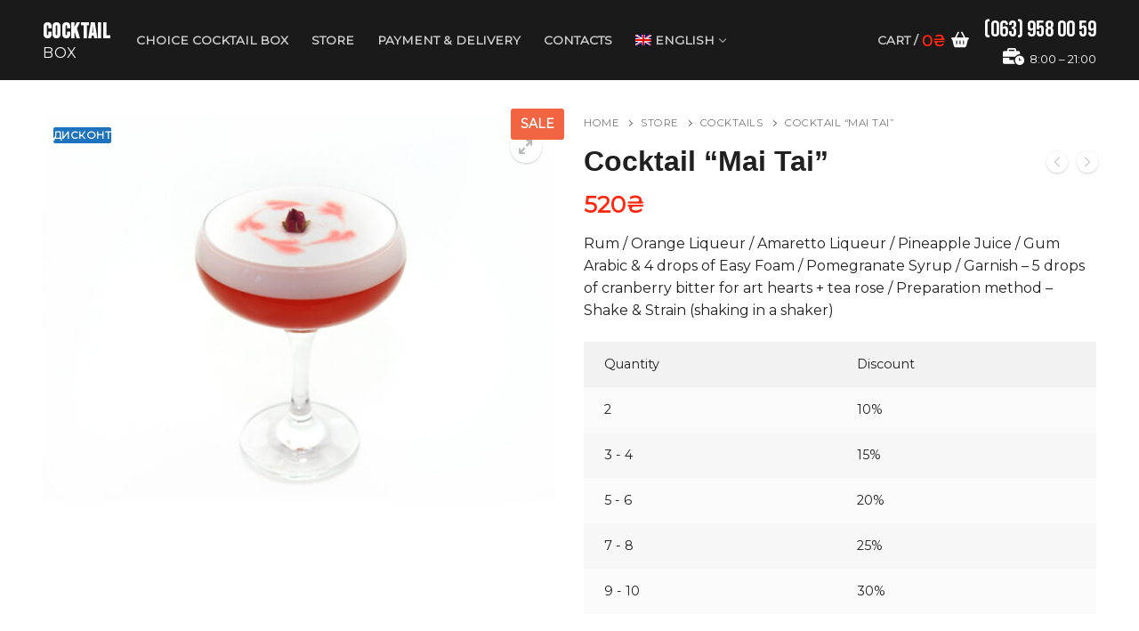

--- FILE ---
content_type: text/html; charset=UTF-8
request_url: https://cocktailbox.com.ua/en/shop/mai-tai-cocktail/
body_size: 16119
content:
<!doctype html>
<html lang="en-US">
<head>
	<meta charset="UTF-8">
	<meta name="viewport" content="width=device-width, initial-scale=1, maximum-scale=10.0, user-scalable=yes">
	<link rel="profile" href="http://gmpg.org/xfn/11">
	<meta name='robots' content='index, follow, max-image-preview:large, max-snippet:-1, max-video-preview:-1' />
<link rel="alternate" hreflang="ru" href="https://cocktailbox.com.ua/shop/mai-tai/" />
<link rel="alternate" hreflang="uk" href="https://cocktailbox.com.ua/uk/shop/mai-tai/" />
<link rel="alternate" hreflang="en" href="https://cocktailbox.com.ua/en/shop/mai-tai-cocktail/" />
<link rel="alternate" hreflang="x-default" href="https://cocktailbox.com.ua/shop/mai-tai/" />

	<!-- This site is optimized with the Yoast SEO plugin v19.4 - https://yoast.com/wordpress/plugins/seo/ -->
	<title>Cocktail &quot;Mai Tai&quot; - Cocktail Box</title>
	<link rel="canonical" href="https://cocktailbox.com.ua/en/shop/mai-tai-cocktail/" />
	<meta property="og:locale" content="en_US" />
	<meta property="og:type" content="article" />
	<meta property="og:title" content="Cocktail &quot;Mai Tai&quot; - Cocktail Box" />
	<meta property="og:description" content="Rum / Orange Liqueur / Amaretto Liqueur / Pineapple Juice / Gum Arabic &amp; 4 drops of Easy Foam / Pomegranate Syrup / Garnish - 5 drops of cranberry bitter for art hearts + tea rose / Preparation method - Shake &amp; Strain (shaking in a shaker)" />
	<meta property="og:url" content="https://cocktailbox.com.ua/en/shop/mai-tai-cocktail/" />
	<meta property="og:site_name" content="Cocktail" />
	<meta property="article:modified_time" content="2022-12-28T13:06:32+00:00" />
	<meta property="og:image" content="https://cocktailbox.com.ua/wp-content/uploads/2021/03/mai-tai-1.jpg" />
	<meta property="og:image:width" content="1600" />
	<meta property="og:image:height" content="1200" />
	<meta property="og:image:type" content="image/jpeg" />
	<script type="application/ld+json" class="yoast-schema-graph">{"@context":"https://schema.org","@graph":[{"@type":["Person","Organization"],"@id":"https://cocktailbox.com.ua/en/#/schema/person/7dd04782a618f49182e8617d4dcdc20a","name":"Игорь","image":{"@type":"ImageObject","inLanguage":"en-US","@id":"https://cocktailbox.com.ua/en/#/schema/person/image/","url":"https://secure.gravatar.com/avatar/4bfc2c181c9c4d77a8800007e497fa7c?s=96&d=mm&r=g","contentUrl":"https://secure.gravatar.com/avatar/4bfc2c181c9c4d77a8800007e497fa7c?s=96&d=mm&r=g","caption":"Игорь"},"logo":{"@id":"https://cocktailbox.com.ua/en/#/schema/person/image/"}},{"@type":"WebSite","@id":"https://cocktailbox.com.ua/en/#website","url":"https://cocktailbox.com.ua/en/","name":"Cocktail","description":"Box","publisher":{"@id":"https://cocktailbox.com.ua/en/#/schema/person/7dd04782a618f49182e8617d4dcdc20a"},"potentialAction":[{"@type":"SearchAction","target":{"@type":"EntryPoint","urlTemplate":"https://cocktailbox.com.ua/en/?s={search_term_string}"},"query-input":"required name=search_term_string"}],"inLanguage":"en-US"},{"@type":"ImageObject","inLanguage":"en-US","@id":"https://cocktailbox.com.ua/en/shop/mai-tai-cocktail/#primaryimage","url":"https://cocktailbox.com.ua/wp-content/uploads/2021/03/mai-tai-1.jpg","contentUrl":"https://cocktailbox.com.ua/wp-content/uploads/2021/03/mai-tai-1.jpg","width":1600,"height":1200},{"@type":"WebPage","@id":"https://cocktailbox.com.ua/en/shop/mai-tai-cocktail/","url":"https://cocktailbox.com.ua/en/shop/mai-tai-cocktail/","name":"Cocktail \"Mai Tai\" - Cocktail Box","isPartOf":{"@id":"https://cocktailbox.com.ua/en/#website"},"primaryImageOfPage":{"@id":"https://cocktailbox.com.ua/en/shop/mai-tai-cocktail/#primaryimage"},"image":{"@id":"https://cocktailbox.com.ua/en/shop/mai-tai-cocktail/#primaryimage"},"thumbnailUrl":"https://cocktailbox.com.ua/wp-content/uploads/2021/03/mai-tai-1.jpg","datePublished":"2021-03-05T07:16:28+00:00","dateModified":"2022-12-28T13:06:32+00:00","breadcrumb":{"@id":"https://cocktailbox.com.ua/en/shop/mai-tai-cocktail/#breadcrumb"},"inLanguage":"en-US","potentialAction":[{"@type":"ReadAction","target":["https://cocktailbox.com.ua/en/shop/mai-tai-cocktail/"]}]},{"@type":"BreadcrumbList","@id":"https://cocktailbox.com.ua/en/shop/mai-tai-cocktail/#breadcrumb","itemListElement":[{"@type":"ListItem","position":1,"name":"Главная страница","item":"https://cocktailbox.com.ua/en/"},{"@type":"ListItem","position":2,"name":"Store","item":"https://cocktailbox.com.ua/en/shop/"},{"@type":"ListItem","position":3,"name":"Cocktail &#8220;Mai Tai&#8221;"}]}]}</script>
	<!-- / Yoast SEO plugin. -->


<link rel='dns-prefetch' href='//s.w.org' />
<link rel="alternate" type="application/rss+xml" title="Cocktail &raquo; Feed" href="https://cocktailbox.com.ua/en/feed/" />
<link rel="alternate" type="application/rss+xml" title="Cocktail &raquo; Comments Feed" href="https://cocktailbox.com.ua/en/comments/feed/" />
<script type="text/javascript">
window._wpemojiSettings = {"baseUrl":"https:\/\/s.w.org\/images\/core\/emoji\/14.0.0\/72x72\/","ext":".png","svgUrl":"https:\/\/s.w.org\/images\/core\/emoji\/14.0.0\/svg\/","svgExt":".svg","source":{"concatemoji":"https:\/\/cocktailbox.com.ua\/wp-includes\/js\/wp-emoji-release.min.js?ver=6.0.7"}};
/*! This file is auto-generated */
!function(e,a,t){var n,r,o,i=a.createElement("canvas"),p=i.getContext&&i.getContext("2d");function s(e,t){var a=String.fromCharCode,e=(p.clearRect(0,0,i.width,i.height),p.fillText(a.apply(this,e),0,0),i.toDataURL());return p.clearRect(0,0,i.width,i.height),p.fillText(a.apply(this,t),0,0),e===i.toDataURL()}function c(e){var t=a.createElement("script");t.src=e,t.defer=t.type="text/javascript",a.getElementsByTagName("head")[0].appendChild(t)}for(o=Array("flag","emoji"),t.supports={everything:!0,everythingExceptFlag:!0},r=0;r<o.length;r++)t.supports[o[r]]=function(e){if(!p||!p.fillText)return!1;switch(p.textBaseline="top",p.font="600 32px Arial",e){case"flag":return s([127987,65039,8205,9895,65039],[127987,65039,8203,9895,65039])?!1:!s([55356,56826,55356,56819],[55356,56826,8203,55356,56819])&&!s([55356,57332,56128,56423,56128,56418,56128,56421,56128,56430,56128,56423,56128,56447],[55356,57332,8203,56128,56423,8203,56128,56418,8203,56128,56421,8203,56128,56430,8203,56128,56423,8203,56128,56447]);case"emoji":return!s([129777,127995,8205,129778,127999],[129777,127995,8203,129778,127999])}return!1}(o[r]),t.supports.everything=t.supports.everything&&t.supports[o[r]],"flag"!==o[r]&&(t.supports.everythingExceptFlag=t.supports.everythingExceptFlag&&t.supports[o[r]]);t.supports.everythingExceptFlag=t.supports.everythingExceptFlag&&!t.supports.flag,t.DOMReady=!1,t.readyCallback=function(){t.DOMReady=!0},t.supports.everything||(n=function(){t.readyCallback()},a.addEventListener?(a.addEventListener("DOMContentLoaded",n,!1),e.addEventListener("load",n,!1)):(e.attachEvent("onload",n),a.attachEvent("onreadystatechange",function(){"complete"===a.readyState&&t.readyCallback()})),(e=t.source||{}).concatemoji?c(e.concatemoji):e.wpemoji&&e.twemoji&&(c(e.twemoji),c(e.wpemoji)))}(window,document,window._wpemojiSettings);
</script>
<style type="text/css">
img.wp-smiley,
img.emoji {
	display: inline !important;
	border: none !important;
	box-shadow: none !important;
	height: 1em !important;
	width: 1em !important;
	margin: 0 0.07em !important;
	vertical-align: -0.1em !important;
	background: none !important;
	padding: 0 !important;
}
</style>
	<link rel='stylesheet' id='font-awesome-css'  href='https://cocktailbox.com.ua/wp-content/plugins/advanced-product-labels-for-woocommerce/berocket/assets/css/font-awesome.min.css?ver=6.0.7' type='text/css' media='all' />
<link rel='stylesheet' id='berocket_products_label_style-css'  href='https://cocktailbox.com.ua/wp-content/plugins/advanced-product-labels-for-woocommerce/css/frontend.css?ver=1.2.5' type='text/css' media='all' />
<style id='berocket_products_label_style-inline-css' type='text/css'>

        .berocket_better_labels:before,
        .berocket_better_labels:after {
            clear: both;
            content: " ";
            display: block;
        }
        .berocket_better_labels.berocket_better_labels_image {
            position: absolute!important;
            top: 0px!important;
            bottom: 0px!important;
            left: 0px!important;
            right: 0px!important;
            pointer-events: none;
        }
        .berocket_better_labels.berocket_better_labels_image * {
            pointer-events: none;
        }
        .berocket_better_labels.berocket_better_labels_image img,
        .berocket_better_labels.berocket_better_labels_image .fa,
        .berocket_better_labels.berocket_better_labels_image .berocket_color_label,
        .berocket_better_labels.berocket_better_labels_image .berocket_image_background,
        .berocket_better_labels .berocket_better_labels_line .br_alabel,
        .berocket_better_labels .berocket_better_labels_line .br_alabel span {
            pointer-events: all;
        }
        .berocket_better_labels .berocket_color_label,
        .br_alabel .berocket_color_label {
            width: 100%;
            height: 100%;
            display: block;
        }
        .berocket_better_labels .berocket_better_labels_position_left {
            text-align:left;
            float: left;
            clear: left;
        }
        .berocket_better_labels .berocket_better_labels_position_center {
            text-align:center;
        }
        .berocket_better_labels .berocket_better_labels_position_right {
            text-align:right;
            float: right;
            clear: right;
        }
        .berocket_better_labels.berocket_better_labels_label {
            clear: both
        }
        .berocket_better_labels .berocket_better_labels_line {
            line-height: 1px;
        }
        .berocket_better_labels.berocket_better_labels_label .berocket_better_labels_line {
            clear: none;
        }
        .berocket_better_labels .berocket_better_labels_position_left .berocket_better_labels_line {
            clear: left;
        }
        .berocket_better_labels .berocket_better_labels_position_right .berocket_better_labels_line {
            clear: right;
        }
        .berocket_better_labels .berocket_better_labels_line .br_alabel {
            display: inline-block;
            position: relative;
            top: 0!important;
            left: 0!important;
            right: 0!important;
            line-height: 1px;
        }.berocket_better_labels .berocket_better_labels_position {
                display: flex;
                flex-direction: column;
            }
            .berocket_better_labels .berocket_better_labels_position.berocket_better_labels_position_left {
                align-items: start;
            }
            .berocket_better_labels .berocket_better_labels_position.berocket_better_labels_position_right {
                align-items: end;
            }
            .berocket_better_labels .berocket_better_labels_position.berocket_better_labels_position_center {
                align-items: center;
            }
            .berocket_better_labels .berocket_better_labels_position .berocket_better_labels_inline {
                display: flex;
                align-items: start;
            }
</style>
<link rel='stylesheet' id='wp-block-library-css'  href='https://cocktailbox.com.ua/wp-includes/css/dist/block-library/style.min.css?ver=6.0.7' type='text/css' media='all' />
<link rel='stylesheet' id='wc-blocks-vendors-style-css'  href='https://cocktailbox.com.ua/wp-content/plugins/woocommerce/packages/woocommerce-blocks/build/wc-blocks-vendors-style.css?ver=10.0.4' type='text/css' media='all' />
<link rel='stylesheet' id='wc-blocks-style-css'  href='https://cocktailbox.com.ua/wp-content/plugins/woocommerce/packages/woocommerce-blocks/build/wc-blocks-style.css?ver=10.0.4' type='text/css' media='all' />
<style id='global-styles-inline-css' type='text/css'>
body{--wp--preset--color--black: #000000;--wp--preset--color--cyan-bluish-gray: #abb8c3;--wp--preset--color--white: #ffffff;--wp--preset--color--pale-pink: #f78da7;--wp--preset--color--vivid-red: #cf2e2e;--wp--preset--color--luminous-vivid-orange: #ff6900;--wp--preset--color--luminous-vivid-amber: #fcb900;--wp--preset--color--light-green-cyan: #7bdcb5;--wp--preset--color--vivid-green-cyan: #00d084;--wp--preset--color--pale-cyan-blue: #8ed1fc;--wp--preset--color--vivid-cyan-blue: #0693e3;--wp--preset--color--vivid-purple: #9b51e0;--wp--preset--gradient--vivid-cyan-blue-to-vivid-purple: linear-gradient(135deg,rgba(6,147,227,1) 0%,rgb(155,81,224) 100%);--wp--preset--gradient--light-green-cyan-to-vivid-green-cyan: linear-gradient(135deg,rgb(122,220,180) 0%,rgb(0,208,130) 100%);--wp--preset--gradient--luminous-vivid-amber-to-luminous-vivid-orange: linear-gradient(135deg,rgba(252,185,0,1) 0%,rgba(255,105,0,1) 100%);--wp--preset--gradient--luminous-vivid-orange-to-vivid-red: linear-gradient(135deg,rgba(255,105,0,1) 0%,rgb(207,46,46) 100%);--wp--preset--gradient--very-light-gray-to-cyan-bluish-gray: linear-gradient(135deg,rgb(238,238,238) 0%,rgb(169,184,195) 100%);--wp--preset--gradient--cool-to-warm-spectrum: linear-gradient(135deg,rgb(74,234,220) 0%,rgb(151,120,209) 20%,rgb(207,42,186) 40%,rgb(238,44,130) 60%,rgb(251,105,98) 80%,rgb(254,248,76) 100%);--wp--preset--gradient--blush-light-purple: linear-gradient(135deg,rgb(255,206,236) 0%,rgb(152,150,240) 100%);--wp--preset--gradient--blush-bordeaux: linear-gradient(135deg,rgb(254,205,165) 0%,rgb(254,45,45) 50%,rgb(107,0,62) 100%);--wp--preset--gradient--luminous-dusk: linear-gradient(135deg,rgb(255,203,112) 0%,rgb(199,81,192) 50%,rgb(65,88,208) 100%);--wp--preset--gradient--pale-ocean: linear-gradient(135deg,rgb(255,245,203) 0%,rgb(182,227,212) 50%,rgb(51,167,181) 100%);--wp--preset--gradient--electric-grass: linear-gradient(135deg,rgb(202,248,128) 0%,rgb(113,206,126) 100%);--wp--preset--gradient--midnight: linear-gradient(135deg,rgb(2,3,129) 0%,rgb(40,116,252) 100%);--wp--preset--duotone--dark-grayscale: url('#wp-duotone-dark-grayscale');--wp--preset--duotone--grayscale: url('#wp-duotone-grayscale');--wp--preset--duotone--purple-yellow: url('#wp-duotone-purple-yellow');--wp--preset--duotone--blue-red: url('#wp-duotone-blue-red');--wp--preset--duotone--midnight: url('#wp-duotone-midnight');--wp--preset--duotone--magenta-yellow: url('#wp-duotone-magenta-yellow');--wp--preset--duotone--purple-green: url('#wp-duotone-purple-green');--wp--preset--duotone--blue-orange: url('#wp-duotone-blue-orange');--wp--preset--font-size--small: 13px;--wp--preset--font-size--medium: 20px;--wp--preset--font-size--large: 36px;--wp--preset--font-size--x-large: 42px;}.has-black-color{color: var(--wp--preset--color--black) !important;}.has-cyan-bluish-gray-color{color: var(--wp--preset--color--cyan-bluish-gray) !important;}.has-white-color{color: var(--wp--preset--color--white) !important;}.has-pale-pink-color{color: var(--wp--preset--color--pale-pink) !important;}.has-vivid-red-color{color: var(--wp--preset--color--vivid-red) !important;}.has-luminous-vivid-orange-color{color: var(--wp--preset--color--luminous-vivid-orange) !important;}.has-luminous-vivid-amber-color{color: var(--wp--preset--color--luminous-vivid-amber) !important;}.has-light-green-cyan-color{color: var(--wp--preset--color--light-green-cyan) !important;}.has-vivid-green-cyan-color{color: var(--wp--preset--color--vivid-green-cyan) !important;}.has-pale-cyan-blue-color{color: var(--wp--preset--color--pale-cyan-blue) !important;}.has-vivid-cyan-blue-color{color: var(--wp--preset--color--vivid-cyan-blue) !important;}.has-vivid-purple-color{color: var(--wp--preset--color--vivid-purple) !important;}.has-black-background-color{background-color: var(--wp--preset--color--black) !important;}.has-cyan-bluish-gray-background-color{background-color: var(--wp--preset--color--cyan-bluish-gray) !important;}.has-white-background-color{background-color: var(--wp--preset--color--white) !important;}.has-pale-pink-background-color{background-color: var(--wp--preset--color--pale-pink) !important;}.has-vivid-red-background-color{background-color: var(--wp--preset--color--vivid-red) !important;}.has-luminous-vivid-orange-background-color{background-color: var(--wp--preset--color--luminous-vivid-orange) !important;}.has-luminous-vivid-amber-background-color{background-color: var(--wp--preset--color--luminous-vivid-amber) !important;}.has-light-green-cyan-background-color{background-color: var(--wp--preset--color--light-green-cyan) !important;}.has-vivid-green-cyan-background-color{background-color: var(--wp--preset--color--vivid-green-cyan) !important;}.has-pale-cyan-blue-background-color{background-color: var(--wp--preset--color--pale-cyan-blue) !important;}.has-vivid-cyan-blue-background-color{background-color: var(--wp--preset--color--vivid-cyan-blue) !important;}.has-vivid-purple-background-color{background-color: var(--wp--preset--color--vivid-purple) !important;}.has-black-border-color{border-color: var(--wp--preset--color--black) !important;}.has-cyan-bluish-gray-border-color{border-color: var(--wp--preset--color--cyan-bluish-gray) !important;}.has-white-border-color{border-color: var(--wp--preset--color--white) !important;}.has-pale-pink-border-color{border-color: var(--wp--preset--color--pale-pink) !important;}.has-vivid-red-border-color{border-color: var(--wp--preset--color--vivid-red) !important;}.has-luminous-vivid-orange-border-color{border-color: var(--wp--preset--color--luminous-vivid-orange) !important;}.has-luminous-vivid-amber-border-color{border-color: var(--wp--preset--color--luminous-vivid-amber) !important;}.has-light-green-cyan-border-color{border-color: var(--wp--preset--color--light-green-cyan) !important;}.has-vivid-green-cyan-border-color{border-color: var(--wp--preset--color--vivid-green-cyan) !important;}.has-pale-cyan-blue-border-color{border-color: var(--wp--preset--color--pale-cyan-blue) !important;}.has-vivid-cyan-blue-border-color{border-color: var(--wp--preset--color--vivid-cyan-blue) !important;}.has-vivid-purple-border-color{border-color: var(--wp--preset--color--vivid-purple) !important;}.has-vivid-cyan-blue-to-vivid-purple-gradient-background{background: var(--wp--preset--gradient--vivid-cyan-blue-to-vivid-purple) !important;}.has-light-green-cyan-to-vivid-green-cyan-gradient-background{background: var(--wp--preset--gradient--light-green-cyan-to-vivid-green-cyan) !important;}.has-luminous-vivid-amber-to-luminous-vivid-orange-gradient-background{background: var(--wp--preset--gradient--luminous-vivid-amber-to-luminous-vivid-orange) !important;}.has-luminous-vivid-orange-to-vivid-red-gradient-background{background: var(--wp--preset--gradient--luminous-vivid-orange-to-vivid-red) !important;}.has-very-light-gray-to-cyan-bluish-gray-gradient-background{background: var(--wp--preset--gradient--very-light-gray-to-cyan-bluish-gray) !important;}.has-cool-to-warm-spectrum-gradient-background{background: var(--wp--preset--gradient--cool-to-warm-spectrum) !important;}.has-blush-light-purple-gradient-background{background: var(--wp--preset--gradient--blush-light-purple) !important;}.has-blush-bordeaux-gradient-background{background: var(--wp--preset--gradient--blush-bordeaux) !important;}.has-luminous-dusk-gradient-background{background: var(--wp--preset--gradient--luminous-dusk) !important;}.has-pale-ocean-gradient-background{background: var(--wp--preset--gradient--pale-ocean) !important;}.has-electric-grass-gradient-background{background: var(--wp--preset--gradient--electric-grass) !important;}.has-midnight-gradient-background{background: var(--wp--preset--gradient--midnight) !important;}.has-small-font-size{font-size: var(--wp--preset--font-size--small) !important;}.has-medium-font-size{font-size: var(--wp--preset--font-size--medium) !important;}.has-large-font-size{font-size: var(--wp--preset--font-size--large) !important;}.has-x-large-font-size{font-size: var(--wp--preset--font-size--x-large) !important;}
</style>
<link rel='stylesheet' id='wpml-blocks-css'  href='https://cocktailbox.com.ua/wp-content/plugins/sitepress-multilingual-cms/dist/css/blocks/styles.css?ver=4.6.3' type='text/css' media='all' />
<link rel='stylesheet' id='contact-form-7-css'  href='https://cocktailbox.com.ua/wp-content/plugins/contact-form-7/includes/css/styles.css?ver=5.7.6' type='text/css' media='all' />
<link rel='stylesheet' id='photoswipe-css'  href='https://cocktailbox.com.ua/wp-content/plugins/woocommerce/assets/css/photoswipe/photoswipe.min.css?ver=7.7.0' type='text/css' media='all' />
<link rel='stylesheet' id='photoswipe-default-skin-css'  href='https://cocktailbox.com.ua/wp-content/plugins/woocommerce/assets/css/photoswipe/default-skin/default-skin.min.css?ver=7.7.0' type='text/css' media='all' />
<link rel='stylesheet' id='woocommerce-general-css'  href='https://cocktailbox.com.ua/wp-content/themes/customify/assets/css/compatibility/woocommerce.min.css?ver=7.7.0' type='text/css' media='all' />
<link rel='stylesheet' id='woocommerce-smallscreen-css'  href='https://cocktailbox.com.ua/wp-content/themes/customify/assets/css/compatibility/woocommerce-smallscreen.min.css?ver=7.7.0' type='text/css' media='only screen and (max-width: 768px)' />
<style id='woocommerce-inline-inline-css' type='text/css'>
.woocommerce form .form-row .required { visibility: visible; }
</style>
<link rel='stylesheet' id='wpml-menu-item-0-css'  href='//cocktailbox.com.ua/wp-content/plugins/sitepress-multilingual-cms/templates/language-switchers/menu-item/style.min.css?ver=1' type='text/css' media='all' />
<link rel='stylesheet' id='slick-css'  href='https://cocktailbox.com.ua/wp-content/plugins/woo-smart-quick-view/assets/libs/slick/slick.css?ver=6.0.7' type='text/css' media='all' />
<link rel='stylesheet' id='magnific-popup-css'  href='https://cocktailbox.com.ua/wp-content/plugins/woo-smart-quick-view/assets/libs/magnific-popup/magnific-popup.css?ver=6.0.7' type='text/css' media='all' />
<link rel='stylesheet' id='woosq-feather-css'  href='https://cocktailbox.com.ua/wp-content/plugins/woo-smart-quick-view/assets/libs/feather/feather.css?ver=6.0.7' type='text/css' media='all' />
<link rel='stylesheet' id='woosq-frontend-css'  href='https://cocktailbox.com.ua/wp-content/plugins/woo-smart-quick-view/assets/css/frontend.css?ver=3.1.1' type='text/css' media='all' />
<link rel='stylesheet' id='customify-style-css'  href='https://cocktailbox.com.ua/wp-content/themes/customify/style.min.css?ver=0.3.5' type='text/css' media='all' />
<style id='customify-style-inline-css' type='text/css'>
.header-top .header--row-inner,body:not(.fl-builder-edit) .button,body:not(.fl-builder-edit) button:not(.menu-mobile-toggle, .components-button, .customize-partial-edit-shortcut-button),body:not(.fl-builder-edit) input[type="button"]:not(.ed_button),button.button,input[type="button"]:not(.ed_button, .components-button, .customize-partial-edit-shortcut-button),input[type="reset"]:not(.components-button, .customize-partial-edit-shortcut-button),input[type="submit"]:not(.components-button, .customize-partial-edit-shortcut-button),.pagination .nav-links > *:hover,.pagination .nav-links span,.nav-menu-desktop.style-full-height .primary-menu-ul > li.current-menu-item > a,.nav-menu-desktop.style-full-height .primary-menu-ul > li.current-menu-ancestor > a,.nav-menu-desktop.style-full-height .primary-menu-ul > li > a:hover,.posts-layout .readmore-button:hover{    background-color: #ffa00f;}.posts-layout .readmore-button {color: #ffa00f;}.pagination .nav-links > *:hover,.pagination .nav-links span,.entry-single .tags-links a:hover,.entry-single .cat-links a:hover,.posts-layout .readmore-button,.posts-layout .readmore-button:hover{    border-color: #ffa00f;}                 .wc-svg-btn.active,        .woocommerce-tabs.wc-tabs-horizontal ul.tabs li.active,        #review_form {            border-color: #ffa00f;        }                .wc-svg-btn.active,        .wc-single-tabs ul.tabs li.active a,        .wc-single-tabs .tab-section.active .tab-section-heading a {            color: #ffa00f;        }.customify-builder-btn{    background-color: #ffa00f;}                 .add_to_cart_button        {            background-color: #ffa00f;        }body{    color: #202020;}abbr, acronym {    border-bottom-color: #202020;}a                {                    color: #ffa00f;} .woocommerce-account .woocommerce-MyAccount-navigation ul li.is-active a,        .woocommerce-account .woocommerce-MyAccount-navigation ul li a:hover {            color: #ffa00f;        }a:hover,a:focus,.link-meta:hover, .link-meta a:hover{    color: #ff280f;}article.comment .comment-post-author {background: #6d6d6d;}.pagination .nav-links > *,.link-meta,.link-meta a,.color-meta,.entry-single .tags-links:before,.entry-single .cats-links:before{    color: #6d6d6d;}.widget_price_filter .ui-slider .ui-slider-handle {    border-color: #6d6d6d;}.wc-product-inner .wc-product__category a {    color: #6d6d6d;}.widget_price_filter .ui-slider .ui-slider-range,.widget_price_filter .price_slider_amount .button {            background-color: #6d6d6d;        }h1, h2, h3, h4, h5, h6 { color: #202020;}.site-content .widget-title { color: #202020;}#page-cover {background-image: url("https://cocktailbox.com.ua/wp-content/themes/customify/assets/images/default-cover.jpg");}#page-cover {-webkit-background-size: cover; -moz-background-size: cover; -o-background-size: cover; background-size: cover;}#page-cover {background-repeat: repeat;}.header--row:not(.header--transparent).header-top .header--row-inner  {background-color: rgba(255,255,255,0.5);} .sub-menu .li-duplicator {display:none !important;}.header-search_icon-item .header-search-modal  {border-style: solid;} .header-search_icon-item .search-field  {border-style: solid;} .dark-mode .header-search_box-item .search-form-fields, .header-search_box-item .search-form-fields  {border-style: solid;} .header--row:not(.header--transparent) .builder-item--primary-menu .nav-menu-desktop .primary-menu-ul > li > a:hover, .header--row:not(.header--transparent) .builder-item--primary-menu .nav-menu-desktop .primary-menu-ul > li.current-menu-item > a, .header--row:not(.header--transparent) .builder-item--primary-menu .nav-menu-desktop .primary-menu-ul > li.current-menu-ancestor > a, .header--row:not(.header--transparent) .builder-item--primary-menu .nav-menu-desktop .primary-menu-ul > li.current-menu-parent > a  {color: #ffa00f; text-decoration-color: #ffa00f;} #cb-row--footer-bottom .footer--row-inner {background-color: #202020}.site-content .content-area  {background-color: #FFFFFF;} .woocommerce .button.add_to_cart_button, .woocommerce .button.alt,.woocommerce .button.added_to_cart, .woocommerce .button.checkout, .woocommerce .button.product_type_variable,.item--wc_cart .cart-icon .cart-qty .customify-wc-total-qty{    background-color: #ffa00f;}.comment-form-rating a, .star-rating,.comment-form-rating a:hover, .comment-form-rating a:focus, .star-rating:hover, .star-rating:focus{    color: #c3512f;}span.onsale{    background-color: #1e73be;}/* CSS for desktop */#page-cover {text-align: center;}#page-cover .page-cover-inner {min-height: 300px;}#page-titlebar {text-align: left;}.header--row.header-top .customify-grid, .header--row.header-top .style-full-height .primary-menu-ul > li > a {min-height: 34px;}.header--row.header-main .customify-grid, .header--row.header-main .style-full-height .primary-menu-ul > li > a {min-height: 90px;}.header-menu-sidebar-inner {text-align: left;}.header--row .builder-first--nav-icon {text-align: right;}.header-search_icon-item .search-submit {margin-left: -40px;}.header-search_box-item .search-submit{margin-left: -40px;} .header-search_box-item .woo_bootster_search .search-submit{margin-left: -40px;} .header-search_box-item .header-search-form button.search-submit{margin-left:-40px;}.header--row .builder-first--primary-menu {text-align: right;}.wc-grid-view .wc-product-contents {text-align: center;}.wc-list-view .wc-product-contents {text-align: center;}/* CSS for tablet */@media screen and (max-width: 1024px) { #page-cover .page-cover-inner {min-height: 250px;}.header--row .builder-first--nav-icon {text-align: right;}.header-search_icon-item .search-submit {margin-left: -40px;}.header-search_box-item .search-submit{margin-left: -40px;} .header-search_box-item .woo_bootster_search .search-submit{margin-left: -40px;} .header-search_box-item .header-search-form button.search-submit{margin-left:-40px;} }/* CSS for mobile */@media screen and (max-width: 568px) { #page-cover .page-cover-inner {min-height: 200px;}.header--row.header-top .customify-grid, .header--row.header-top .style-full-height .primary-menu-ul > li > a {min-height: 33px;}.builder-header-html-item.item--html p, .builder-header-html-item.item--html {font-size: 12px;}.header--row .builder-first--nav-icon {text-align: right;}.header-search_icon-item .search-submit {margin-left: -40px;}.header-search_box-item .search-submit{margin-left: -40px;} .header-search_box-item .woo_bootster_search .search-submit{margin-left: -40px;} .header-search_box-item .header-search-form button.search-submit{margin-left:-40px;} }
</style>
<link rel='stylesheet' id='customify-child-style-css'  href='https://cocktailbox.com.ua/wp-content/themes/customify-child/style.css?ver=0.3.5' type='text/css' media='all' />
<link rel='stylesheet' id='font-awesome-v6-css'  href='https://cocktailbox.com.ua/wp-content/themes/customify/assets/fonts/fontawesome-v6/css/all.min.css?ver=5.0.0' type='text/css' media='all' />
<link rel='stylesheet' id='font-awesome-4-shim-css'  href='https://cocktailbox.com.ua/wp-content/themes/customify/assets/fonts/fontawesome-v6/css/v4-shims.min.css?ver=5.0.0' type='text/css' media='all' />
<link rel='stylesheet' id='googleFonts-css'  href='https://fonts.googleapis.com/css?family=Montserrat%7CBebas+Neue&#038;ver=6.0.7' type='text/css' media='all' />
<script type="text/template" id="tmpl-variation-template">
	<div class="woocommerce-variation-description">{{{ data.variation.variation_description }}}</div>
	<div class="woocommerce-variation-price">{{{ data.variation.price_html }}}</div>
	<div class="woocommerce-variation-availability">{{{ data.variation.availability_html }}}</div>
</script>
<script type="text/template" id="tmpl-unavailable-variation-template">
	<p>Sorry, this product is unavailable. Please choose a different combination.</p>
</script>
<script type='text/javascript' src='https://cocktailbox.com.ua/wp-includes/js/jquery/jquery.min.js?ver=3.6.0' id='jquery-core-js'></script>
<script type='text/javascript' src='https://cocktailbox.com.ua/wp-includes/js/jquery/jquery-migrate.min.js?ver=3.3.2' id='jquery-migrate-js'></script>
<script type='text/javascript' id='wpml-cookie-js-extra'>
/* <![CDATA[ */
var wpml_cookies = {"wp-wpml_current_language":{"value":"en","expires":1,"path":"\/"}};
var wpml_cookies = {"wp-wpml_current_language":{"value":"en","expires":1,"path":"\/"}};
/* ]]> */
</script>
<script type='text/javascript' src='https://cocktailbox.com.ua/wp-content/plugins/sitepress-multilingual-cms/res/js/cookies/language-cookie.js?ver=4.6.3' id='wpml-cookie-js'></script>
<link rel="https://api.w.org/" href="https://cocktailbox.com.ua/en/wp-json/" /><link rel="alternate" type="application/json" href="https://cocktailbox.com.ua/en/wp-json/wp/v2/product/1576" /><link rel="wlwmanifest" type="application/wlwmanifest+xml" href="https://cocktailbox.com.ua/wp-includes/wlwmanifest.xml" /> 
<link rel='shortlink' href='https://cocktailbox.com.ua/en/?p=1576' />
<link rel="alternate" type="application/json+oembed" href="https://cocktailbox.com.ua/en/wp-json/oembed/1.0/embed?url=https%3A%2F%2Fcocktailbox.com.ua%2Fen%2Fshop%2Fmai-tai-cocktail%2F" />
<link rel="alternate" type="text/xml+oembed" href="https://cocktailbox.com.ua/en/wp-json/oembed/1.0/embed?url=https%3A%2F%2Fcocktailbox.com.ua%2Fen%2Fshop%2Fmai-tai-cocktail%2F&#038;format=xml" />
<meta name="generator" content="WPML ver:4.6.3 stt:1,45,54;" />
<style>.product .images {position: relative;}</style>
<!-- This website runs the Product Feed PRO for WooCommerce by AdTribes.io plugin - version 13.0.4 -->
<!-- Google Tag Manager -->
<script>(function(w,d,s,l,i){w[l]=w[l]||[];w[l].push({'gtm.start':
new Date().getTime(),event:'gtm.js'});var f=d.getElementsByTagName(s)[0],
j=d.createElement(s),dl=l!='dataLayer'?'&l='+l:'';j.async=true;j.src=
'https://www.googletagmanager.com/gtm.js?id='+i+dl;f.parentNode.insertBefore(j,f);
})(window,document,'script','dataLayer','GTM-NSGNXW8');</script>
<!-- End Google Tag Manager -->
<!-- Meta Pixel Code -->
<script>
!function(f,b,e,v,n,t,s)
{if(f.fbq)return;n=f.fbq=function(){n.callMethod?
n.callMethod.apply(n,arguments):n.queue.push(arguments)};
if(!f._fbq)f._fbq=n;n.push=n;n.loaded=!0;n.version='2.0';
n.queue=[];t=b.createElement(e);t.async=!0;
t.src=v;s=b.getElementsByTagName(e)[0];
s.parentNode.insertBefore(t,s)}(window, document,'script',
'https://connect.facebook.net/en_US/fbevents.js');
fbq('init', '735779297351829');
fbq('track', 'PageView');
</script>
<noscript><img height="1" width="1" style="display:none"
src="https://www.facebook.com/tr?id=735779297351829&ev=PageView&noscript=1"
/></noscript>
<!-- End Meta Pixel Code -->
	<noscript><style>.woocommerce-product-gallery{ opacity: 1 !important; }</style></noscript>
	<style type="text/css">.recentcomments a{display:inline !important;padding:0 !important;margin:0 !important;}</style><link rel="icon" href="https://cocktailbox.com.ua/wp-content/uploads/2020/12/faveicon2-100x100.png" sizes="32x32" />
<link rel="icon" href="https://cocktailbox.com.ua/wp-content/uploads/2020/12/faveicon2.png" sizes="192x192" />
<link rel="apple-touch-icon" href="https://cocktailbox.com.ua/wp-content/uploads/2020/12/faveicon2.png" />
<meta name="msapplication-TileImage" content="https://cocktailbox.com.ua/wp-content/uploads/2020/12/faveicon2.png" />
</head>

<body class="product-template-default single single-product postid-1576 theme-customify woocommerce woocommerce-page woocommerce-no-js content main-layout-content sidebar_vertical_border site-full-width menu_sidebar_slide_left later-wc-version">
<svg xmlns="http://www.w3.org/2000/svg" viewBox="0 0 0 0" width="0" height="0" focusable="false" role="none" style="visibility: hidden; position: absolute; left: -9999px; overflow: hidden;" ><defs><filter id="wp-duotone-dark-grayscale"><feColorMatrix color-interpolation-filters="sRGB" type="matrix" values=" .299 .587 .114 0 0 .299 .587 .114 0 0 .299 .587 .114 0 0 .299 .587 .114 0 0 " /><feComponentTransfer color-interpolation-filters="sRGB" ><feFuncR type="table" tableValues="0 0.49803921568627" /><feFuncG type="table" tableValues="0 0.49803921568627" /><feFuncB type="table" tableValues="0 0.49803921568627" /><feFuncA type="table" tableValues="1 1" /></feComponentTransfer><feComposite in2="SourceGraphic" operator="in" /></filter></defs></svg><svg xmlns="http://www.w3.org/2000/svg" viewBox="0 0 0 0" width="0" height="0" focusable="false" role="none" style="visibility: hidden; position: absolute; left: -9999px; overflow: hidden;" ><defs><filter id="wp-duotone-grayscale"><feColorMatrix color-interpolation-filters="sRGB" type="matrix" values=" .299 .587 .114 0 0 .299 .587 .114 0 0 .299 .587 .114 0 0 .299 .587 .114 0 0 " /><feComponentTransfer color-interpolation-filters="sRGB" ><feFuncR type="table" tableValues="0 1" /><feFuncG type="table" tableValues="0 1" /><feFuncB type="table" tableValues="0 1" /><feFuncA type="table" tableValues="1 1" /></feComponentTransfer><feComposite in2="SourceGraphic" operator="in" /></filter></defs></svg><svg xmlns="http://www.w3.org/2000/svg" viewBox="0 0 0 0" width="0" height="0" focusable="false" role="none" style="visibility: hidden; position: absolute; left: -9999px; overflow: hidden;" ><defs><filter id="wp-duotone-purple-yellow"><feColorMatrix color-interpolation-filters="sRGB" type="matrix" values=" .299 .587 .114 0 0 .299 .587 .114 0 0 .299 .587 .114 0 0 .299 .587 .114 0 0 " /><feComponentTransfer color-interpolation-filters="sRGB" ><feFuncR type="table" tableValues="0.54901960784314 0.98823529411765" /><feFuncG type="table" tableValues="0 1" /><feFuncB type="table" tableValues="0.71764705882353 0.25490196078431" /><feFuncA type="table" tableValues="1 1" /></feComponentTransfer><feComposite in2="SourceGraphic" operator="in" /></filter></defs></svg><svg xmlns="http://www.w3.org/2000/svg" viewBox="0 0 0 0" width="0" height="0" focusable="false" role="none" style="visibility: hidden; position: absolute; left: -9999px; overflow: hidden;" ><defs><filter id="wp-duotone-blue-red"><feColorMatrix color-interpolation-filters="sRGB" type="matrix" values=" .299 .587 .114 0 0 .299 .587 .114 0 0 .299 .587 .114 0 0 .299 .587 .114 0 0 " /><feComponentTransfer color-interpolation-filters="sRGB" ><feFuncR type="table" tableValues="0 1" /><feFuncG type="table" tableValues="0 0.27843137254902" /><feFuncB type="table" tableValues="0.5921568627451 0.27843137254902" /><feFuncA type="table" tableValues="1 1" /></feComponentTransfer><feComposite in2="SourceGraphic" operator="in" /></filter></defs></svg><svg xmlns="http://www.w3.org/2000/svg" viewBox="0 0 0 0" width="0" height="0" focusable="false" role="none" style="visibility: hidden; position: absolute; left: -9999px; overflow: hidden;" ><defs><filter id="wp-duotone-midnight"><feColorMatrix color-interpolation-filters="sRGB" type="matrix" values=" .299 .587 .114 0 0 .299 .587 .114 0 0 .299 .587 .114 0 0 .299 .587 .114 0 0 " /><feComponentTransfer color-interpolation-filters="sRGB" ><feFuncR type="table" tableValues="0 0" /><feFuncG type="table" tableValues="0 0.64705882352941" /><feFuncB type="table" tableValues="0 1" /><feFuncA type="table" tableValues="1 1" /></feComponentTransfer><feComposite in2="SourceGraphic" operator="in" /></filter></defs></svg><svg xmlns="http://www.w3.org/2000/svg" viewBox="0 0 0 0" width="0" height="0" focusable="false" role="none" style="visibility: hidden; position: absolute; left: -9999px; overflow: hidden;" ><defs><filter id="wp-duotone-magenta-yellow"><feColorMatrix color-interpolation-filters="sRGB" type="matrix" values=" .299 .587 .114 0 0 .299 .587 .114 0 0 .299 .587 .114 0 0 .299 .587 .114 0 0 " /><feComponentTransfer color-interpolation-filters="sRGB" ><feFuncR type="table" tableValues="0.78039215686275 1" /><feFuncG type="table" tableValues="0 0.94901960784314" /><feFuncB type="table" tableValues="0.35294117647059 0.47058823529412" /><feFuncA type="table" tableValues="1 1" /></feComponentTransfer><feComposite in2="SourceGraphic" operator="in" /></filter></defs></svg><svg xmlns="http://www.w3.org/2000/svg" viewBox="0 0 0 0" width="0" height="0" focusable="false" role="none" style="visibility: hidden; position: absolute; left: -9999px; overflow: hidden;" ><defs><filter id="wp-duotone-purple-green"><feColorMatrix color-interpolation-filters="sRGB" type="matrix" values=" .299 .587 .114 0 0 .299 .587 .114 0 0 .299 .587 .114 0 0 .299 .587 .114 0 0 " /><feComponentTransfer color-interpolation-filters="sRGB" ><feFuncR type="table" tableValues="0.65098039215686 0.40392156862745" /><feFuncG type="table" tableValues="0 1" /><feFuncB type="table" tableValues="0.44705882352941 0.4" /><feFuncA type="table" tableValues="1 1" /></feComponentTransfer><feComposite in2="SourceGraphic" operator="in" /></filter></defs></svg><svg xmlns="http://www.w3.org/2000/svg" viewBox="0 0 0 0" width="0" height="0" focusable="false" role="none" style="visibility: hidden; position: absolute; left: -9999px; overflow: hidden;" ><defs><filter id="wp-duotone-blue-orange"><feColorMatrix color-interpolation-filters="sRGB" type="matrix" values=" .299 .587 .114 0 0 .299 .587 .114 0 0 .299 .587 .114 0 0 .299 .587 .114 0 0 " /><feComponentTransfer color-interpolation-filters="sRGB" ><feFuncR type="table" tableValues="0.098039215686275 1" /><feFuncG type="table" tableValues="0 0.66274509803922" /><feFuncB type="table" tableValues="0.84705882352941 0.41960784313725" /><feFuncA type="table" tableValues="1 1" /></feComponentTransfer><feComposite in2="SourceGraphic" operator="in" /></filter></defs></svg><!-- Google Tag Manager (noscript) -->
	<noscript><iframe src="https://www.googletagmanager.com/ns.html?id=GTM-NSGNXW8"
	height="0" width="0" style="display:none;visibility:hidden"></iframe></noscript>
	<!-- End Google Tag Manager (noscript) --><div id="page" class="site box-shadow">
	<a class="skip-link screen-reader-text" href="#site-content">Skip to content</a>
	<a class="close is-size-medium  close-panel close-sidebar-panel" href="#">
        <span class="hamburger hamburger--squeeze is-active">
            <span class="hamburger-box">
              <span class="hamburger-inner"><span class="screen-reader-text">Menu</span></span>
            </span>
        </span>
        <span class="screen-reader-text">Close</span>
        </a><header id="masthead" class="site-header header-v2"><div id="masthead-inner" class="site-header-inner">							<div  class="header-main header--row layout-full-contained"  id="cb-row--header-main"  data-row-id="main"  data-show-on="desktop mobile">
								<div class="header--row-inner header-main-inner dark-mode">
									<div class="customify-container">
										<div class="customify-grid  cb-row--desktop hide-on-mobile hide-on-tablet customify-grid-middle"><div class="row-v2 row-v2-main no-center"><div class="col-v2 col-v2-left"><div class="item--inner builder-item--logo" data-section="title_tagline" data-item-id="logo" >		<div class="site-branding logo-top">
			<div class="site-name-desc">						<p class="site-title">
							<a href="https://cocktailbox.com.ua/en/" rel="home">Cocktail</a>
						</p>
												<p class="site-description text-uppercase text-xsmall">Box</p>
						</div>		</div><!-- .site-branding -->
		</div><div class="item--inner builder-item--primary-menu has_menu" data-section="header_menu_primary" data-item-id="primary-menu" ><nav  id="site-navigation-main-desktop" class="site-navigation primary-menu primary-menu-main nav-menu-desktop primary-menu-desktop style-plain"><ul id="menu-main-top-en" class="primary-menu-ul menu nav-menu"><li id="menu-item--main-desktop-1643" class="menu-item menu-item-type-custom menu-item-object-custom menu-item-1643"><a href="#cocktail-box-options"><span class="link-before">Choice Cocktail Box</span></a></li>
<li id="menu-item--main-desktop-1644" class="menu-item menu-item-type-post_type menu-item-object-page current_page_parent menu-item-1644"><a href="https://cocktailbox.com.ua/en/shop/"><span class="link-before">Store</span></a></li>
<li id="menu-item--main-desktop-1645" class="menu-item menu-item-type-custom menu-item-object-custom menu-item-1645"><a href="#payment"><span class="link-before">Payment &#038; delivery</span></a></li>
<li id="menu-item--main-desktop-1646" class="menu-item menu-item-type-custom menu-item-object-custom menu-item-1646"><a href="#contact"><span class="link-before">Contacts</span></a></li>
<li id="menu-item--main-desktop-wpml-ls-2-en" class="menu-item wpml-ls-slot-2 wpml-ls-item wpml-ls-item-en wpml-ls-current-language wpml-ls-menu-item wpml-ls-last-item menu-item-type-wpml_ls_menu_item menu-item-object-wpml_ls_menu_item menu-item-has-children menu-item-wpml-ls-2-en"><a title="English" href="https://cocktailbox.com.ua/en/shop/mai-tai-cocktail/"><span class="link-before"><img
            class="wpml-ls-flag"
            src="https://cocktailbox.com.ua/wp-content/plugins/sitepress-multilingual-cms/res/flags/en.png"
            alt=""
            
            
    /><span class="wpml-ls-native" lang="en">English</span><span class="nav-icon-angle">&nbsp;</span></span></a>
<ul class="sub-menu sub-lv-0">
	<li id="menu-item--main-desktop-wpml-ls-2-ru" class="menu-item wpml-ls-slot-2 wpml-ls-item wpml-ls-item-ru wpml-ls-menu-item wpml-ls-first-item menu-item-type-wpml_ls_menu_item menu-item-object-wpml_ls_menu_item menu-item-wpml-ls-2-ru"><a title="Русский" href="https://cocktailbox.com.ua/shop/mai-tai/"><span class="link-before"><img
            class="wpml-ls-flag"
            src="https://cocktailbox.com.ua/wp-content/plugins/sitepress-multilingual-cms/res/flags/ru.png"
            alt=""
            
            
    /><span class="wpml-ls-native" lang="ru">Русский</span></span></a></li>
	<li id="menu-item--main-desktop-wpml-ls-2-uk" class="menu-item wpml-ls-slot-2 wpml-ls-item wpml-ls-item-uk wpml-ls-menu-item menu-item-type-wpml_ls_menu_item menu-item-object-wpml_ls_menu_item menu-item-wpml-ls-2-uk"><a title="Українська" href="https://cocktailbox.com.ua/uk/shop/mai-tai/"><span class="link-before"><img
            class="wpml-ls-flag"
            src="https://cocktailbox.com.ua/wp-content/plugins/sitepress-multilingual-cms/res/flags/uk.png"
            alt=""
            
            
    /><span class="wpml-ls-native" lang="uk">Українська</span></span></a></li>
</ul>
</li>
</ul></nav></div></div><div class="col-v2 col-v2-right"><div class="item--inner builder-item--wc_cart" data-section="wc_cart" data-item-id="wc_cart" ><div class="d-align-right builder-header-wc_cart-item item--wc_cart"><a href="https://cocktailbox.com.ua/en/basket/" class="cart-item-link text-uppercase text-small link-meta"><span class="cart-text cart-label wc-cart-mobile-hide wc-cart-tablet-show wc-cart-desktop-show">Cart</span><span class="cart-sep cart-label wc-cart-mobile-hide wc-cart-tablet-show wc-cart-desktop-show">/</span><span class="cart-subtotal cart-label wc-cart-mobile-hide wc-cart-tablet-show wc-cart-desktop-show"><span class="customify-wc-sub-total"><span class="woocommerce-Price-amount amount"><bdi>0<span class="woocommerce-Price-currencySymbol">&#8372;</span></bdi></span></span></span><span class="cart-icon"><i class="fa-solid fa-basket-shopping"></i> <span class="cart-qty"><span class="customify-wc-total-qty hide-qty">0</span></span></span></a><div class="cart-dropdown-box widget-area"><div class="widget woocommerce widget_shopping_cart"><h2 class="widgettitle">Cart</h2><div class="widget_shopping_cart_content"></div></div></div></div></div><div class="item--inner builder-item--html" data-section="header_html" data-item-id="html" ><div class="builder-header-html-item item--html"><p><span class="py-phone"><a href="tel:380639580059">(063)&nbsp;958&nbsp;00&nbsp;59</a></span><br />
<span class="hide-on-mobile" style="font-family: Montserrat;color:white"><i class="fa-solid fa-business-time" style="font-size:150%"></i>&nbsp;&nbsp;8:00&nbsp;&#8211;&nbsp;21:00</span></p>
</div></div></div></div></div><div class="cb-row--mobile hide-on-desktop customify-grid customify-grid-middle"><div class="row-v2 row-v2-main full-cols"><div class="col-v2 col-v2-left"><div class="item--inner builder-item--logo" data-section="title_tagline" data-item-id="logo" >		<div class="site-branding logo-top">
			<div class="site-name-desc">						<p class="site-title">
							<a href="https://cocktailbox.com.ua/en/" rel="home">Cocktail</a>
						</p>
												<p class="site-description text-uppercase text-xsmall">Box</p>
						</div>		</div><!-- .site-branding -->
		</div></div><div class="col-v2 col-v2-center"><div class="item--inner builder-item--html" data-section="header_html" data-item-id="html" ><div class="builder-header-html-item item--html"><p><span class="py-phone"><a href="tel:380639580059">(063)&nbsp;958&nbsp;00&nbsp;59</a></span><br />
<span class="hide-on-mobile" style="font-family: Montserrat;color:white"><i class="fa-solid fa-business-time" style="font-size:150%"></i>&nbsp;&nbsp;8:00&nbsp;&#8211;&nbsp;21:00</span></p>
</div></div></div><div class="col-v2 col-v2-right"><div class="item--inner builder-item--wc_cart" data-section="wc_cart" data-item-id="wc_cart" ><div class="d-align-right builder-header-wc_cart-item item--wc_cart"><a href="https://cocktailbox.com.ua/en/basket/" class="cart-item-link text-uppercase text-small link-meta"><span class="cart-text cart-label wc-cart-mobile-hide wc-cart-tablet-show wc-cart-desktop-show">Cart</span><span class="cart-sep cart-label wc-cart-mobile-hide wc-cart-tablet-show wc-cart-desktop-show">/</span><span class="cart-subtotal cart-label wc-cart-mobile-hide wc-cart-tablet-show wc-cart-desktop-show"><span class="customify-wc-sub-total"><span class="woocommerce-Price-amount amount"><bdi>0<span class="woocommerce-Price-currencySymbol">&#8372;</span></bdi></span></span></span><span class="cart-icon"><i class="fa-solid fa-basket-shopping"></i> <span class="cart-qty"><span class="customify-wc-total-qty hide-qty">0</span></span></span></a><div class="cart-dropdown-box widget-area"><div class="widget woocommerce widget_shopping_cart"><h2 class="widgettitle">Cart</h2><div class="widget_shopping_cart_content"></div></div></div></div></div><div class="item--inner builder-item--nav-icon" data-section="header_menu_icon" data-item-id="nav-icon" >		<button type="button" class="menu-mobile-toggle item-button is-size-desktop-medium is-size-tablet-medium is-size-mobile-medium">
			<span class="hamburger hamburger--squeeze">
				<span class="hamburger-box">
					<span class="hamburger-inner"></span>
				</span>
			</span>
			<span class="nav-icon--label hide-on-tablet hide-on-mobile">Menu</span></button>
		</div></div></div></div>									</div>
								</div>
							</div>
							<div id="header-menu-sidebar" class="header-menu-sidebar menu-sidebar-panel dark-mode"><div id="header-menu-sidebar-bg" class="header-menu-sidebar-bg"><div id="header-menu-sidebar-inner" class="header-menu-sidebar-inner"><div class="builder-item-sidebar mobile-item--primary-menu mobile-item--menu "><div class="item--inner" data-item-id="primary-menu" data-section="header_menu_primary"><nav  id="site-navigation-sidebar-mobile" class="site-navigation primary-menu primary-menu-sidebar nav-menu-mobile primary-menu-mobile style-plain"><ul id="menu-main-top-en" class="primary-menu-ul menu nav-menu"><li id="menu-item--sidebar-mobile-1643" class="menu-item menu-item-type-custom menu-item-object-custom menu-item-1643"><a href="#cocktail-box-options"><span class="link-before">Choice Cocktail Box</span></a></li>
<li id="menu-item--sidebar-mobile-1644" class="menu-item menu-item-type-post_type menu-item-object-page current_page_parent menu-item-1644"><a href="https://cocktailbox.com.ua/en/shop/"><span class="link-before">Store</span></a></li>
<li id="menu-item--sidebar-mobile-1645" class="menu-item menu-item-type-custom menu-item-object-custom menu-item-1645"><a href="#payment"><span class="link-before">Payment &#038; delivery</span></a></li>
<li id="menu-item--sidebar-mobile-1646" class="menu-item menu-item-type-custom menu-item-object-custom menu-item-1646"><a href="#contact"><span class="link-before">Contacts</span></a></li>
<li id="menu-item--sidebar-mobile-wpml-ls-2-en" class="menu-item wpml-ls-slot-2 wpml-ls-item wpml-ls-item-en wpml-ls-current-language wpml-ls-menu-item wpml-ls-last-item menu-item-type-wpml_ls_menu_item menu-item-object-wpml_ls_menu_item menu-item-has-children menu-item-wpml-ls-2-en"><a title="English" href="https://cocktailbox.com.ua/en/shop/mai-tai-cocktail/"><span class="link-before"><img
            class="wpml-ls-flag"
            src="https://cocktailbox.com.ua/wp-content/plugins/sitepress-multilingual-cms/res/flags/en.png"
            alt=""
            
            
    /><span class="wpml-ls-native" lang="en">English</span><span class="nav-icon-angle">&nbsp;</span></span></a>
<ul class="sub-menu sub-lv-0">
	<li id="menu-item--sidebar-mobile-wpml-ls-2-ru" class="menu-item wpml-ls-slot-2 wpml-ls-item wpml-ls-item-ru wpml-ls-menu-item wpml-ls-first-item menu-item-type-wpml_ls_menu_item menu-item-object-wpml_ls_menu_item menu-item-wpml-ls-2-ru"><a title="Русский" href="https://cocktailbox.com.ua/shop/mai-tai/"><span class="link-before"><img
            class="wpml-ls-flag"
            src="https://cocktailbox.com.ua/wp-content/plugins/sitepress-multilingual-cms/res/flags/ru.png"
            alt=""
            
            
    /><span class="wpml-ls-native" lang="ru">Русский</span></span></a></li>
	<li id="menu-item--sidebar-mobile-wpml-ls-2-uk" class="menu-item wpml-ls-slot-2 wpml-ls-item wpml-ls-item-uk wpml-ls-menu-item menu-item-type-wpml_ls_menu_item menu-item-object-wpml_ls_menu_item menu-item-wpml-ls-2-uk"><a title="Українська" href="https://cocktailbox.com.ua/uk/shop/mai-tai/"><span class="link-before"><img
            class="wpml-ls-flag"
            src="https://cocktailbox.com.ua/wp-content/plugins/sitepress-multilingual-cms/res/flags/uk.png"
            alt=""
            
            
    /><span class="wpml-ls-native" lang="uk">Українська</span></span></a></li>
</ul>
</li>
</ul></nav></div></div><div class="builder-item-sidebar mobile-item--social-icons"><div class="item--inner" data-item-id="social-icons" data-section="header_social_icons"><ul class="header-social-icons customify-builder-social-icons color-default"><li><a class="social-fa-brands-iconcebook-f shape-rounded" rel="nofollow noopener" target="_blank" href="https://www.facebook.com/CocktailBox-100853335245370/" aria-label="Facebook"><i class="social-icon fa-brands fa-facebook-f" title="Facebook"></i></a></li><li><a class="social-fa-brands-fa-instagram shape-rounded" rel="nofollow noopener" target="_blank" href="https://instagram.com/cocktailbox_ua" aria-label="Instagram"><i class="social-icon fa-brands fa-instagram" title="Instagram"></i></a></li></ul></div></div></div></div></div></div></header>	<div id="site-content" class="site-content">
		<div class="customify-container">
			<div class="customify-grid">
				<main id="main" class="content-area customify-col-12">
						<div class="content-inner">
		<div class="woocommerce-notices-wrapper"></div><div id="product-1576" class="nav-in-title product type-product post-1576 status-publish first instock product_cat-cocktails-en has-post-thumbnail sale shipping-taxable purchasable product-type-simple">

		<div class="customify-grid wc-layout-columns">		<div class="media-product-media customify-col-6_md-6_sm-12_xs-12">
			<div class="woocommerce-product-gallery woocommerce-product-gallery--with-images woocommerce-product-gallery--columns-4 images" data-columns="4" style="opacity: 0; transition: opacity .25s ease-in-out;">
	<div class="wc-product--images">
				<figure class="woocommerce-product-gallery__wrapper ">
			<div data-thumb="https://cocktailbox.com.ua/wp-content/uploads/2021/03/mai-tai-1-100x100.jpg" data-thumb-alt="" class="woocommerce-product-gallery__image"><a href="https://cocktailbox.com.ua/wp-content/uploads/2021/03/mai-tai-1.jpg"><img width="600" height="450" src="https://cocktailbox.com.ua/wp-content/uploads/2021/03/mai-tai-1-600x450.jpg" class="wp-post-image" alt="" loading="lazy" title="mai-tai-1" data-caption="" data-src="https://cocktailbox.com.ua/wp-content/uploads/2021/03/mai-tai-1.jpg" data-large_image="https://cocktailbox.com.ua/wp-content/uploads/2021/03/mai-tai-1.jpg" data-large_image_width="1600" data-large_image_height="1200" srcset="https://cocktailbox.com.ua/wp-content/uploads/2021/03/mai-tai-1-600x450.jpg 600w, https://cocktailbox.com.ua/wp-content/uploads/2021/03/mai-tai-1-300x225.jpg 300w, https://cocktailbox.com.ua/wp-content/uploads/2021/03/mai-tai-1-1024x768.jpg 1024w, https://cocktailbox.com.ua/wp-content/uploads/2021/03/mai-tai-1-768x576.jpg 768w, https://cocktailbox.com.ua/wp-content/uploads/2021/03/mai-tai-1-1536x1152.jpg 1536w, https://cocktailbox.com.ua/wp-content/uploads/2021/03/mai-tai-1.jpg 1600w" sizes="(max-width: 600px) 100vw, 600px" /></a></div><div class="berocket_better_labels berocket_better_labels_image"><div class="berocket_better_labels_position berocket_better_labels_position_right"><div class="berocket_better_labels_line berocket_better_labels_line_1"><div class="berocket_better_labels_inline berocket_better_labels_inline_1"><div class="br_alabel br_alabel_type_text br_alabel_template_type_css berocket_alabel_id_924  br_alabel_better_compatibility" style=""><span  style=""><i style="background-color: #f16543; border-color: #f16543;" class="template-span-before "></i><i style="background-color: #f16543; border-color: #f16543;" class="template-i "></i><i style="background-color: #f16543; border-color: #f16543;" class="template-i-before "></i><i style="background-color: #f16543; border-color: #f16543;" class="template-i-after "></i><b>SALE</b></span></div></div></div></div></div>		</figure>
		<span class="onsale">Дисконт</span>	</div>
</div>
		</div>
	
			<div class="summary entry-summary  customify-col-6_md-6_sm-12_xs-12">
			<div class="entry-summary-inner">

				<div class="entry-summary-before"><nav class="woocommerce-breadcrumb text-uppercase text-xsmall link-meta"><a href="https://cocktailbox.com.ua/en/">Home</a><a href="https://cocktailbox.com.ua/en/shop/">Store</a><a href="https://cocktailbox.com.ua/en/category/cocktails-en/">Cocktails</a>Cocktail &#8220;Mai Tai&#8221;</nav></div>
				<div class="entry-summary-box ">
					<div class="product_title-wrapper"><h1 class="product_title entry-title">Cocktail &#8220;Mai Tai&#8221;</h1>			<div class="wc-product-nav">
									<a href="https://cocktailbox.com.ua/en/shop/cocktail-caribbean-night/" title="Cocktail &#8220;Caribbean Night&#8221;" class="prev-link">
						<span class="nav-btn nav-next"><svg version="1.1" xmlns="http://www.w3.org/2000/svg" viewBox="0 0 129 129" xmlns:xlink="http://www.w3.org/1999/xlink" enable-background="new 0 0 129 129"><g><path d="m88.6,121.3c0.8,0.8 1.8,1.2 2.9,1.2s2.1-0.4 2.9-1.2c1.6-1.6 1.6-4.2 0-5.8l-51-51 51-51c1.6-1.6 1.6-4.2 0-5.8s-4.2-1.6-5.8,0l-54,53.9c-1.6,1.6-1.6,4.2 0,5.8l54,53.9z"/></g></svg></span>
													<span class="nav-thumbnail">
								<img width="300" height="225" src="https://cocktailbox.com.ua/wp-content/uploads/2022/10/caribbean-night-300x225.jpg" class="attachment-woocommerce_thumbnail size-woocommerce_thumbnail wp-post-image" alt="" srcset="https://cocktailbox.com.ua/wp-content/uploads/2022/10/caribbean-night-300x225.jpg 300w, https://cocktailbox.com.ua/wp-content/uploads/2022/10/caribbean-night-1024x768.jpg 1024w, https://cocktailbox.com.ua/wp-content/uploads/2022/10/caribbean-night-768x576.jpg 768w, https://cocktailbox.com.ua/wp-content/uploads/2022/10/caribbean-night-1536x1152.jpg 1536w, https://cocktailbox.com.ua/wp-content/uploads/2022/10/caribbean-night-600x450.jpg 600w, https://cocktailbox.com.ua/wp-content/uploads/2022/10/caribbean-night.jpg 1600w" sizes="(max-width: 300px) 100vw, 300px" />							</span>
											</a>
													<a href="https://cocktailbox.com.ua/en/shop/shale/" title="Glass Chalet" class="next-link">
						<span class="nav-btn nav-next">
						<svg version="1.1" xmlns="http://www.w3.org/2000/svg" viewBox="0 0 129 129" xmlns:xlink="http://www.w3.org/1999/xlink" enable-background="new 0 0 129 129"><g><path d="m40.4,121.3c-0.8,0.8-1.8,1.2-2.9,1.2s-2.1-0.4-2.9-1.2c-1.6-1.6-1.6-4.2 0-5.8l51-51-51-51c-1.6-1.6-1.6-4.2 0-5.8 1.6-1.6 4.2-1.6 5.8,0l53.9,53.9c1.6,1.6 1.6,4.2 0,5.8l-53.9,53.9z"/></g></svg>						</span>
													<span class="nav-thumbnail">
								<img width="300" height="225" src="https://cocktailbox.com.ua/wp-content/uploads/2021/03/pasabahce-01-300x225.jpg" class="attachment-woocommerce_thumbnail size-woocommerce_thumbnail wp-post-image" alt="" loading="lazy" srcset="https://cocktailbox.com.ua/wp-content/uploads/2021/03/pasabahce-01-300x225.jpg 300w, https://cocktailbox.com.ua/wp-content/uploads/2021/03/pasabahce-01-768x576.jpg 768w, https://cocktailbox.com.ua/wp-content/uploads/2021/03/pasabahce-01-600x450.jpg 600w, https://cocktailbox.com.ua/wp-content/uploads/2021/03/pasabahce-01.jpg 800w" sizes="(max-width: 300px) 100vw, 300px" />							</span>
											</a>
							</div>
			</div><p class="price"><span class="woocommerce-Price-amount amount"><bdi>520<span class="woocommerce-Price-currencySymbol">&#8372;</span></bdi></span></p>
<div class="woocommerce-product-details__short-description">
	<p>Rum / Orange Liqueur / Amaretto Liqueur / Pineapple Juice / Gum Arabic &amp; 4 drops of Easy Foam / Pomegranate Syrup / Garnish &#8211; 5 drops of cranberry bitter for art hearts + tea rose / Preparation method &#8211; Shake &amp; Strain (shaking in a shaker)</p>
</div>

	            <div class="awdr-bulk-customizable-table">
            <table id="sort_customizable_table" class="wdr_bulk_table_msg sar-table">
                <thead class="wdr_bulk_table_thead">
                <tr class="wdr_bulk_table_tr wdr_bulk_table_thead" style="">
                                            <th id="customize-bulk-table-title" class="wdr_bulk_table_td awdr-dragable"
                            style="display:none"><span>Title</span>
                            </th>                        <th id="customize-bulk-table-range" class="wdr_bulk_table_td awdr-dragable"
                            style=""><span>Quantity</span></th>                        <th id="customize-bulk-table-discount" class="wdr_bulk_table_td awdr-dragable"
                            style=""><span>Discount</span>
                            </th>                </tr>
                </thead>
                <tbody>                    <tr class="wdr_bulk_table_tr bulk_table_row">
                                                    <td class="wdr_bulk_table_td wdr_bulk_title  col_index_1" data-colindex="1"
                                style="display:none">
                                Дисконт на коктейли                                </td>                                <td class="wdr_bulk_table_td wdr_bulk_range  col_index_2" data-colindex="2"
                                    style="">2</td>                            <td class="wdr_bulk_table_td wdr_bulk_table_discount  col_index_3" data-colindex="3"
                                style="">
                                <span class="wdr_table_discounted_value" style="">10%</span>
                                <span class="wdr_table_discounted_price" style="display: none"><span class="woocommerce-Price-amount amount"><bdi>468<span class="woocommerce-Price-currencySymbol">&#8372;</span></bdi></span></span>
                                </td>                    </tr>
                                    <tr class="wdr_bulk_table_tr bulk_table_row">
                                                    <td class="wdr_bulk_table_td wdr_bulk_title  col_index_1" data-colindex="1"
                                style="display:none">
                                Дисконт на коктейли                                </td>                                <td class="wdr_bulk_table_td wdr_bulk_range  col_index_2" data-colindex="2"
                                    style="">3 - 4</td>                            <td class="wdr_bulk_table_td wdr_bulk_table_discount  col_index_3" data-colindex="3"
                                style="">
                                <span class="wdr_table_discounted_value" style="">15%</span>
                                <span class="wdr_table_discounted_price" style="display: none"><span class="woocommerce-Price-amount amount"><bdi>442<span class="woocommerce-Price-currencySymbol">&#8372;</span></bdi></span></span>
                                </td>                    </tr>
                                    <tr class="wdr_bulk_table_tr bulk_table_row">
                                                    <td class="wdr_bulk_table_td wdr_bulk_title  col_index_1" data-colindex="1"
                                style="display:none">
                                Дисконт на коктейли                                </td>                                <td class="wdr_bulk_table_td wdr_bulk_range  col_index_2" data-colindex="2"
                                    style="">5 - 6</td>                            <td class="wdr_bulk_table_td wdr_bulk_table_discount  col_index_3" data-colindex="3"
                                style="">
                                <span class="wdr_table_discounted_value" style="">20%</span>
                                <span class="wdr_table_discounted_price" style="display: none"><span class="woocommerce-Price-amount amount"><bdi>416<span class="woocommerce-Price-currencySymbol">&#8372;</span></bdi></span></span>
                                </td>                    </tr>
                                    <tr class="wdr_bulk_table_tr bulk_table_row">
                                                    <td class="wdr_bulk_table_td wdr_bulk_title  col_index_1" data-colindex="1"
                                style="display:none">
                                Дисконт на коктейли                                </td>                                <td class="wdr_bulk_table_td wdr_bulk_range  col_index_2" data-colindex="2"
                                    style="">7 - 8</td>                            <td class="wdr_bulk_table_td wdr_bulk_table_discount  col_index_3" data-colindex="3"
                                style="">
                                <span class="wdr_table_discounted_value" style="">25%</span>
                                <span class="wdr_table_discounted_price" style="display: none"><span class="woocommerce-Price-amount amount"><bdi>390<span class="woocommerce-Price-currencySymbol">&#8372;</span></bdi></span></span>
                                </td>                    </tr>
                                    <tr class="wdr_bulk_table_tr bulk_table_row">
                                                    <td class="wdr_bulk_table_td wdr_bulk_title  col_index_1" data-colindex="1"
                                style="display:none">
                                Дисконт на коктейли                                </td>                                <td class="wdr_bulk_table_td wdr_bulk_range  col_index_2" data-colindex="2"
                                    style="">9 - 10</td>                            <td class="wdr_bulk_table_td wdr_bulk_table_discount  col_index_3" data-colindex="3"
                                style="">
                                <span class="wdr_table_discounted_value" style="">30%</span>
                                <span class="wdr_table_discounted_price" style="display: none"><span class="woocommerce-Price-amount amount"><bdi>364<span class="woocommerce-Price-currencySymbol">&#8372;</span></bdi></span></span>
                                </td>                    </tr>
                                </tbody>
            </table>
            </div>
	<form class="cart" action="https://cocktailbox.com.ua/en/shop/mai-tai-cocktail/" method="post" enctype='multipart/form-data'>
		
		<div class="quantity">
		<label class="screen-reader-text" for="quantity_697e50e52f8fe">Cocktail &quot;Mai Tai&quot; quantity</label>
	<input
		type="number"
				id="quantity_697e50e52f8fe"
		class="input-text qty text"
		name="quantity"
		value="1"
		title="Qty"
		size="4"
		min="1"
		max=""
					step="1"
			placeholder=""
			inputmode="numeric"
			autocomplete="off"
			/>
	</div>

		<button type="submit" name="add-to-cart" value="1576" class="single_add_to_cart_button button alt">
			<span class="button-label">
				Add to cart			</span>
		</button>

			</form>

	
<div class="product_meta">

	
	
	<span class="posted_in">Category: <a href="https://cocktailbox.com.ua/en/category/cocktails-en/" rel="tag">Cocktails</a></span>
	
	
</div>
				</div>
							</div>
		</div>
	
	</div>
	</div>

	</div><!-- #.content-inner -->
              			</main><!-- #main -->
					</div><!-- #.customify-grid -->
	</div><!-- #.customify-container -->
</div><!-- #content -->
<footer class="site-footer" id="site-footer">							<div  class="footer-bottom footer--row layout-full-contained"  id="cb-row--footer-bottom"  data-row-id="bottom"  data-show-on="desktop">
								<div class="footer--row-inner footer-bottom-inner dark-mode">
									<div class="customify-container">
										<div class="customify-grid  customify-grid-top"><div class="customify-col-12_md-12_sm-12_xs-12 builder-item builder-first--footer_copyright" data-push-left="_sm-0"><div class="item--inner builder-item--footer_copyright" data-section="footer_copyright" data-item-id="footer_copyright" ><div class="builder-footer-copyright-item footer-copyright"><p>Cocktail Box &copy; 2026 Cocktail &#8211; Designed by PY.</p>
</div></div></div></div>									</div>
								</div>
							</div>
							</footer></div><!-- #page -->

<style>.br_alabel .br_tooltip{display:none;}
                .br_alabel.berocket_alabel_id_924 > span {
                color: white; display: flex; display: -webkit-box;
display: -ms-flexbox; position: relative; right: 0;text-align: center;
                }
                .br_alabel.berocket_alabel_id_924 > span i.template-i-before {
                display: block;height: 0;position: absolute;width: 0;
                }
                .br_alabel.berocket_alabel_id_924 > span i.template-i {
                background-color: transparent;display: block;line-height: 30px;position: absolute;z-index: 99;
                }
                .br_alabel.berocket_alabel_id_924 > span i.template-i-after {
                display: block;height: 0;position: absolute;width: 0;
                }
                .br_alabel.berocket_alabel_id_924 > span i.template-span-before {
                display: block;height: 0;position: absolute;width: 0;
                }div.br_alabel.berocket_alabel_id_924{top:-10px;right:-10px;z-index:500;}div.br_alabel.berocket_alabel_id_924 > span{height: 35px;width: 60px;background-color:#f16543;color:#ffffff;border-radius:3px;line-height:1.2em;font-size:14px;padding-left: 0px; padding-right: 0px; padding-top: 0px; padding-bottom: 0px; margin-left: -10px; margin-right: -10px; margin-top: -10px; margin-bottom: -10px; }
                .br_alabel.berocket_alabel_id_1223 > span {
                color: white;display: flex;position: relative;right: 0;text-align: center;
                }
                .br_alabel.berocket_alabel_id_1223 > span b {
                text-align: center;z-index: 100;
                }
                .br_alabel.berocket_alabel_id_1223 > span i.template-i-before {
                display: block;height: 0;position: absolute;width: 0;
                }
                .br_alabel.berocket_alabel_id_1223 > span i.template-i {
                background-color: transparent;display: block;line-height: 30px;position: absolute;z-index: 99;
                }
                .br_alabel.berocket_alabel_id_1223 > span i.template-i-after {
                display: block;height: 0;position: absolute;width: 0;
                }
                .br_alabel.berocket_alabel_id_1223 > span i.template-span-before {
                display: block;height: 0;position: absolute;width: 0;
                }div.br_alabel.berocket_alabel_id_1223{top:0px;right:0px;z-index:2;}div.br_alabel.berocket_alabel_id_1223 > span{height: 32px;width: 102px;background-color:#0f6eff;color:#ffffff;border-radius:6px;line-height:1em;font-size:12px;padding-left: 0px; padding-right: 0px; padding-top: 0px; padding-bottom: 0px; margin-left: -6px; margin-right: -6px; margin-top: -6px; margin-bottom: -6px; }</style><script type="application/ld+json">{"@context":"https:\/\/schema.org\/","@graph":[{"@context":"https:\/\/schema.org\/","@type":"BreadcrumbList","itemListElement":[{"@type":"ListItem","position":1,"item":{"name":"Home","@id":"https:\/\/cocktailbox.com.ua\/en\/"}},{"@type":"ListItem","position":2,"item":{"name":"Store","@id":"https:\/\/cocktailbox.com.ua\/en\/shop\/"}},{"@type":"ListItem","position":3,"item":{"name":"Cocktails","@id":"https:\/\/cocktailbox.com.ua\/en\/category\/cocktails-en\/"}},{"@type":"ListItem","position":4,"item":{"name":"Cocktail &amp;#8220;Mai Tai&amp;#8221;","@id":"https:\/\/cocktailbox.com.ua\/en\/shop\/mai-tai-cocktail\/"}}]},{"@context":"https:\/\/schema.org\/","@type":"Product","@id":"https:\/\/cocktailbox.com.ua\/en\/shop\/mai-tai-cocktail\/#product","name":"Cocktail \"Mai Tai\"","url":"https:\/\/cocktailbox.com.ua\/en\/shop\/mai-tai-cocktail\/","description":"Rum \/ Orange Liqueur \/ Amaretto Liqueur \/ Pineapple Juice \/ Gum Arabic &amp;amp; 4 drops of Easy Foam \/ Pomegranate Syrup \/ Garnish - 5 drops of cranberry bitter for art hearts + tea rose \/ Preparation method - Shake &amp;amp; Strain (shaking in a shaker)","image":"https:\/\/cocktailbox.com.ua\/wp-content\/uploads\/2021\/03\/mai-tai-1.jpg","sku":1576,"offers":[{"@type":"Offer","price":"520","priceValidUntil":"2027-12-31","priceSpecification":{"price":"520","priceCurrency":"UAH","valueAddedTaxIncluded":"false"},"priceCurrency":"UAH","availability":"http:\/\/schema.org\/InStock","url":"https:\/\/cocktailbox.com.ua\/en\/shop\/mai-tai-cocktail\/","seller":{"@type":"Organization","name":"Cocktail","url":"https:\/\/cocktailbox.com.ua\/en\/"}}]}]}</script>
<div class="pswp" tabindex="-1" role="dialog" aria-hidden="true">
	<div class="pswp__bg"></div>
	<div class="pswp__scroll-wrap">
		<div class="pswp__container">
			<div class="pswp__item"></div>
			<div class="pswp__item"></div>
			<div class="pswp__item"></div>
		</div>
		<div class="pswp__ui pswp__ui--hidden">
			<div class="pswp__top-bar">
				<div class="pswp__counter"></div>
				<button class="pswp__button pswp__button--close" aria-label="Close (Esc)"></button>
				<button class="pswp__button pswp__button--share" aria-label="Share"></button>
				<button class="pswp__button pswp__button--fs" aria-label="Toggle fullscreen"></button>
				<button class="pswp__button pswp__button--zoom" aria-label="Zoom in/out"></button>
				<div class="pswp__preloader">
					<div class="pswp__preloader__icn">
						<div class="pswp__preloader__cut">
							<div class="pswp__preloader__donut"></div>
						</div>
					</div>
				</div>
			</div>
			<div class="pswp__share-modal pswp__share-modal--hidden pswp__single-tap">
				<div class="pswp__share-tooltip"></div>
			</div>
			<button class="pswp__button pswp__button--arrow--left" aria-label="Previous (arrow left)"></button>
			<button class="pswp__button pswp__button--arrow--right" aria-label="Next (arrow right)"></button>
			<div class="pswp__caption">
				<div class="pswp__caption__center"></div>
			</div>
		</div>
	</div>
</div>
	<script type="text/javascript">
		(function () {
			var c = document.body.className;
			c = c.replace(/woocommerce-no-js/, 'woocommerce-js');
			document.body.className = c;
		})();
	</script>
	        <script>
            function bapl_product_galery_move() {
                jQuery(".woocommerce-product-gallery .br_alabel:not(.br_alabel_better_compatibility), .woocommerce-product-gallery .berocket_better_labels").each(function(i, o) {
                    jQuery(o).hide().parents(".woocommerce-product-gallery").append(jQuery(o));
                });
                galleryReadyCheck = setInterval(function() {
                    if( jQuery(".woocommerce-product-gallery .woocommerce-product-gallery__trigger").length > 0 ) {
                        clearTimeout(galleryReadyCheck);
                        jQuery(".woocommerce-product-gallery .br_alabel:not(.br_alabel_better_compatibility), .woocommerce-product-gallery .berocket_better_labels").each(function(i, o) {
                            jQuery(o).show().parents(".woocommerce-product-gallery").append(jQuery(o));
                            setTimeout(function() {
                                jQuery(document).trigger('bapl_product_galery_appear');
                            }, 50);
                        });
                    }
                    else if(jQuery('.woocommerce-product-gallery__wrapper').length > 0) {
                        clearTimeout(galleryReadyCheck);
                        jQuery(".woocommerce-product-gallery .br_alabel:not(.br_alabel_better_compatibility), .woocommerce-product-gallery .berocket_better_labels").each(function(i, o) {
                            jQuery(o).show().parents(".woocommerce-product-gallery").append(jQuery(o));
                            setTimeout(function() {
                                jQuery(document).trigger('bapl_product_galery_appear');
                            }, 50);
                        });
                    }
                }, 250);
            }
            bapl_product_galery_move();
            jQuery(document).on('bapl_new_label', bapl_product_galery_move);
        </script>
        <script type='text/javascript' src='https://cocktailbox.com.ua/wp-content/plugins/contact-form-7/includes/swv/js/index.js?ver=5.7.6' id='swv-js'></script>
<script type='text/javascript' id='contact-form-7-js-extra'>
/* <![CDATA[ */
var wpcf7 = {"api":{"root":"https:\/\/cocktailbox.com.ua\/en\/wp-json\/","namespace":"contact-form-7\/v1"}};
/* ]]> */
</script>
<script type='text/javascript' src='https://cocktailbox.com.ua/wp-content/plugins/contact-form-7/includes/js/index.js?ver=5.7.6' id='contact-form-7-js'></script>
<script type='text/javascript' src='https://cocktailbox.com.ua/wp-content/plugins/woocommerce/assets/js/jquery-blockui/jquery.blockUI.min.js?ver=2.7.0-wc.7.7.0' id='jquery-blockui-js'></script>
<script type='text/javascript' id='wc-add-to-cart-js-extra'>
/* <![CDATA[ */
var wc_add_to_cart_params = {"ajax_url":"\/wp-admin\/admin-ajax.php?lang=en","wc_ajax_url":"\/en\/?wc-ajax=%%endpoint%%","i18n_view_cart":"View cart","cart_url":"https:\/\/cocktailbox.com.ua\/en\/basket\/","is_cart":"","cart_redirect_after_add":"no"};
/* ]]> */
</script>
<script type='text/javascript' src='https://cocktailbox.com.ua/wp-content/plugins/woocommerce/assets/js/frontend/add-to-cart.min.js?ver=7.7.0' id='wc-add-to-cart-js'></script>
<script type='text/javascript' src='https://cocktailbox.com.ua/wp-content/plugins/woocommerce/assets/js/zoom/jquery.zoom.min.js?ver=1.7.21-wc.7.7.0' id='zoom-js'></script>
<script type='text/javascript' src='https://cocktailbox.com.ua/wp-content/plugins/woocommerce/assets/js/flexslider/jquery.flexslider.min.js?ver=2.7.2-wc.7.7.0' id='flexslider-js'></script>
<script type='text/javascript' src='https://cocktailbox.com.ua/wp-content/plugins/woocommerce/assets/js/photoswipe/photoswipe.min.js?ver=4.1.1-wc.7.7.0' id='photoswipe-js'></script>
<script type='text/javascript' src='https://cocktailbox.com.ua/wp-content/plugins/woocommerce/assets/js/photoswipe/photoswipe-ui-default.min.js?ver=4.1.1-wc.7.7.0' id='photoswipe-ui-default-js'></script>
<script type='text/javascript' id='wc-single-product-js-extra'>
/* <![CDATA[ */
var wc_single_product_params = {"i18n_required_rating_text":"Please select a rating","review_rating_required":"yes","flexslider":{"rtl":false,"animation":"slide","smoothHeight":true,"directionNav":false,"controlNav":"thumbnails","slideshow":false,"animationSpeed":500,"animationLoop":false,"allowOneSlide":false},"zoom_enabled":"1","zoom_options":[],"photoswipe_enabled":"1","photoswipe_options":{"shareEl":false,"closeOnScroll":false,"history":false,"hideAnimationDuration":0,"showAnimationDuration":0},"flexslider_enabled":"1"};
/* ]]> */
</script>
<script type='text/javascript' src='https://cocktailbox.com.ua/wp-content/plugins/woocommerce/assets/js/frontend/single-product.min.js?ver=7.7.0' id='wc-single-product-js'></script>
<script type='text/javascript' src='https://cocktailbox.com.ua/wp-content/plugins/woocommerce/assets/js/js-cookie/js.cookie.min.js?ver=2.1.4-wc.7.7.0' id='js-cookie-js'></script>
<script type='text/javascript' id='woocommerce-js-extra'>
/* <![CDATA[ */
var woocommerce_params = {"ajax_url":"\/wp-admin\/admin-ajax.php?lang=en","wc_ajax_url":"\/en\/?wc-ajax=%%endpoint%%","qty_pm":"1"};
/* ]]> */
</script>
<script type='text/javascript' src='https://cocktailbox.com.ua/wp-content/plugins/woocommerce/assets/js/frontend/woocommerce.min.js?ver=7.7.0' id='woocommerce-js'></script>
<script type='text/javascript' id='wc-cart-fragments-js-extra'>
/* <![CDATA[ */
var wc_cart_fragments_params = {"ajax_url":"\/wp-admin\/admin-ajax.php?lang=en","wc_ajax_url":"\/en\/?wc-ajax=%%endpoint%%","cart_hash_key":"wc_cart_hash_71253983783ee131f17701031df7bf21-en","fragment_name":"wc_fragments_71253983783ee131f17701031df7bf21","request_timeout":"5000"};
/* ]]> */
</script>
<script type='text/javascript' src='https://cocktailbox.com.ua/wp-content/plugins/woocommerce/assets/js/frontend/cart-fragments.min.js?ver=7.7.0' id='wc-cart-fragments-js'></script>
<script type='text/javascript' id='awdr-main-js-extra'>
/* <![CDATA[ */
var awdr_params = {"ajaxurl":"https:\/\/cocktailbox.com.ua\/wp-admin\/admin-ajax.php","nonce":"0cee2f9c28","enable_update_price_with_qty":"show_when_matched","refresh_order_review":"0","custom_target_simple_product":"","custom_target_variable_product":"","js_init_trigger":"","awdr_opacity_to_bulk_table":"","awdr_dynamic_bulk_table_status":"1","awdr_dynamic_bulk_table_off":"on","custom_simple_product_id_selector":"","custom_variable_product_id_selector":""};
/* ]]> */
</script>
<script type='text/javascript' src='https://cocktailbox.com.ua/wp-content/plugins/woo-discount-rules/v2/Assets/Js/site_main.js?ver=2.6.0' id='awdr-main-js'></script>
<script type='text/javascript' src='https://cocktailbox.com.ua/wp-content/plugins/woo-discount-rules/v2/Assets/Js/awdr-dynamic-price.js?ver=2.6.0' id='awdr-dynamic-price-js'></script>
<script type='text/javascript' src='https://cocktailbox.com.ua/wp-includes/js/underscore.min.js?ver=1.13.3' id='underscore-js'></script>
<script type='text/javascript' id='wp-util-js-extra'>
/* <![CDATA[ */
var _wpUtilSettings = {"ajax":{"url":"\/wp-admin\/admin-ajax.php"}};
/* ]]> */
</script>
<script type='text/javascript' src='https://cocktailbox.com.ua/wp-includes/js/wp-util.min.js?ver=6.0.7' id='wp-util-js'></script>
<script type='text/javascript' id='wc-add-to-cart-variation-js-extra'>
/* <![CDATA[ */
var wc_add_to_cart_variation_params = {"wc_ajax_url":"\/en\/?wc-ajax=%%endpoint%%","i18n_no_matching_variations_text":"Sorry, no products matched your selection. Please choose a different combination.","i18n_make_a_selection_text":"Please select some product options before adding this product to your cart.","i18n_unavailable_text":"Sorry, this product is unavailable. Please choose a different combination."};
/* ]]> */
</script>
<script type='text/javascript' src='https://cocktailbox.com.ua/wp-content/plugins/woocommerce/assets/js/frontend/add-to-cart-variation.min.js?ver=7.7.0' id='wc-add-to-cart-variation-js'></script>
<script type='text/javascript' src='https://cocktailbox.com.ua/wp-content/plugins/woo-smart-quick-view/assets/libs/slick/slick.min.js?ver=3.1.1' id='slick-js'></script>
<script type='text/javascript' src='https://cocktailbox.com.ua/wp-content/plugins/woo-smart-quick-view/assets/libs/magnific-popup/jquery.magnific-popup.min.js?ver=3.1.1' id='magnific-popup-js'></script>
<script type='text/javascript' id='woosq-frontend-js-extra'>
/* <![CDATA[ */
var woosq_vars = {"ajax_url":"https:\/\/cocktailbox.com.ua\/wp-admin\/admin-ajax.php","view":"popup","effect":"mfp-move-from-top","scrollbar":"no","hashchange":"no","cart_redirect":"no","cart_url":"https:\/\/cocktailbox.com.ua\/en\/basket\/","close":"Close (Esc)","next":"Next (Right arrow key)","prev":"Previous (Left arrow key)","thumbnails_effect":"no","related_slick_params":"{\"slidesToShow\":2,\"slidesToScroll\":2,\"dots\":true,\"arrows\":false,\"adaptiveHeight\":true,\"rtl\":false}","thumbnails_slick_params":"{\"slidesToShow\":1,\"slidesToScroll\":1,\"dots\":true,\"arrows\":true,\"adaptiveHeight\":false,\"rtl\":false}","thumbnails_zoom_params":"{\"duration\":120,\"magnify\":1}"};
/* ]]> */
</script>
<script type='text/javascript' src='https://cocktailbox.com.ua/wp-content/plugins/woo-smart-quick-view/assets/js/frontend.js?ver=3.1.1' id='woosq-frontend-js'></script>
<script type='text/javascript' src='https://cocktailbox.com.ua/wp-content/themes/customify-child/js/script.js?ver=1.0' id='customify-child-js'></script>
<script type='text/javascript' src='https://cocktailbox.com.ua/wp-content/plugins/woocommerce-multilingual/res/js/front-scripts.min.js?ver=5.2.0' id='wcml-front-scripts-js'></script>
<script type='text/javascript' id='cart-widget-js-extra'>
/* <![CDATA[ */
var actions = {"is_lang_switched":"1","force_reset":"0"};
/* ]]> */
</script>
<script type='text/javascript' src='https://cocktailbox.com.ua/wp-content/plugins/woocommerce-multilingual/res/js/cart_widget.min.js?ver=5.2.0' id='cart-widget-js'></script>
<script type='text/javascript' id='customify-themejs-js-extra'>
/* <![CDATA[ */
var Customify_JS = {"is_rtl":"","css_media_queries":{"all":"%s","desktop":"%s","tablet":"@media screen and (max-width: 1024px) { %s }","mobile":"@media screen and (max-width: 568px) { %s }"},"sidebar_menu_no_duplicator":"1","wc_open_cart":""};
/* ]]> */
</script>
<script type='text/javascript' src='https://cocktailbox.com.ua/wp-content/themes/customify/assets/js/theme.min.js?ver=0.3.5' id='customify-themejs-js'></script>
<script type='text/javascript' src='https://cocktailbox.com.ua/wp-content/themes/customify/assets/js/compatibility/woocommerce.min.js?ver=0.3.5' id='plugin-woocommerce-js'></script>

</body>
</html>


--- FILE ---
content_type: text/css
request_url: https://cocktailbox.com.ua/wp-content/themes/customify-child/style.css?ver=0.3.5
body_size: 2608
content:
/*
Theme Name:     Customify Child
Theme URI:      http://payka.net/
Description:    Дочерняя тема для темы Customify
Author:         Kalinin Y.V.
Author URI:     http://payka.net/
Template:       customify
Version:        0.3.5
Text Domain:    customify-child
Domain Path:    /languages
*/

/* Талица стилей для дочерней темы Customify */
/* CocktailBox */

/* @font-face {
  font-family: 'FontAwesome';
  src: url('fonts/fontawesome-webfont.eot?v=4.7.0');
  src: url('fonts/fontawesome-webfont.eot?#iefix&v=4.7.0') format('embedded-opentype'), url('fonts/fontawesome-webfont.woff2?v=4.7.0') format('woff2'), url('fonts/fontawesome-webfont.woff?v=4.7.0') format('woff'), url('fonts/fontawesome-webfont.ttf?v=4.7.0') format('truetype'), url('fonts/fontawesome-webfont.svg?v=4.7.0#fontawesomeregular') format('svg');
  font-weight: normal;
  font-style: normal;
} */

body {
	font-family: Montserrat,"Segoe UI",Roboto,"Helvetica Neue",Arial,sans-serif;
}
button, input, optgroup, select, textarea {
	font-family: Montserrat,"Segoe UI",Roboto,"Helvetica Neue",Arial,sans-serif !important;
}
/* Social icons size */
.customify-builder-social-icons a {
	font-size: inherit !important;
}
#masthead-inner {
	position: fixed;
	width: 100%;
}
#site-content.site-content {
	margin-top: 90px;
}

/* Заголовки */
h2,h3,h4,h5,h6 {
	font-family: Montserrat,"Segoe UI",Roboto,"Helvetica Neue",Arial,sans-serif;
	/* font-variant-caps: all-small-caps; */
	font-weight: 600 !important;
}
h1 {
	font-weight: 800 !important;
}

.site-title, .builder-header-html-item {
	font-family: 'Bebas Neue' !important;
}
.site-description {
	font-size: 1em !important;
}
.builder-header-html-item {
	text-align: right;
}
.menu, .primary-menu {
	font-family: Montserrat !important;
}
.entry-content > H1 {
	margin-top: 1.5em;
}

/* Обложка */
.py-title-row {
	margin-top: -3em !important;
}
.py-end-row {
	margin-bottom: -3em !important;
	margin-top: 0 !important;
}
/* .main-layout-content .entry-content>.alignfull {
	padding-top: 5em !important;
} */
/* .py-assemble-box-container {
	margin-bottom: 0px !important;
} */
.wp-block-cover, .wp-block-cover-image {
	min-height: 300px !important;
}
.py-video-container {
	margin-top: 0px !important;
	margin-bottom: 0px !important;
	padding: 4em 0 2em 0 !important;
}
.py-video-container .wp-block-video figcaption {
    margin-top: .5em;
	margin-bottom: 0.5em;
	font-family: Montserrat !important;
	font-size: 20pt;
	font-weight: 600;
}
.py-text-center {
	text-align: center;
}

.py-logo {
	width: 136px;
	height: 163px;
}
.site-description {
	margin: 0 !important;
}
.py-title-column {
	max-width: 400px;
	margin: auto !important;
}
.py-caption-column {
	text-align: center;
}
.py-about-column {
	max-width: 600px;
	margin: auto;
}
.py-contact-column {
	max-width: 500px;
	margin: auto !important;
}

/* Кнопки */
.button, .button:not(.components-button):not(.customize-partial-edit-shortcut-button), input[type="button"]:not(.components-button):not(.customize-partial-edit-shortcut-button), input[type="reset"]:not(.components-button):not(.customize-partial-edit-shortcut-button), input[type="submit"]:not(.components-button):not(.customize-partial-edit-shortcut-button) {
	background-color: #FFA00F !important;
  }

/* Форма обратной связи */
.wpcf7 P {
	text-align: center;
}

.wpcf7 .wpcf7-tel, .wpcf7 .wpcf7-submit {
	margin: 4px 0 4px 0;
}
.wpcf7 .wpcf7-submit {
	margin-left: 16px;
}
.wpcf7 input[type="tel"], .wpcf7 input[type="submit"], .py-button, .py-button A {
	font-weight: bold !important;
	/* line-height: 20px; */
	text-align: center;
	font-variant-caps: all-small-caps;
	border-radius: 2em !important;
}

.wpcf7 input[type="tel"] {
	width: 48%;
	min-width: 200px;
	background-color: #ffffff;
	color: #202020;
}

.wpcf7 input[type="submit"], .py-button {
	background-color: #FFA00F;
	color: #ffffff;
}
.wpcf7 input:hover[type="submit"], .py-button:hover {
	background-color: #FF280F;
	transition: all 0.4s ease 0s;
}
.wpcf7 input:active[type="submit"], .py-button:active {
	background-color: #ffffff;
}
.py-button {
	width: auto !important;
}
.py-button A {
	background-color: transparent !important;
}

/* магазин */
.py-quick-button {
	background-color: #0f6eff;
    border-radius: 30px !important;
    font-variant-caps: all-small-caps;
	color: #ffffff;
}
.wc-block-grid__product-image img, .wc-product-media img {
	border-radius: 30px;
}
.wc-product-contents {
	text-align: center;
}
.add_to_cart_button, .added_to_cart {
	font-size: 1em !important;
	font-weight: bold !important;
	font-variant-caps: small-caps;
	border-radius: 2em !important;
	padding: 12px 24px !important;
	line-height: inherit !important;
	margin: 2px !important;
}
.add_to_cart_button:hover {
	background-color: #db8400;
	transition: all 0.4s ease 0s;
}
.nav-menu-desktop.woocommerce-menu .menu > li > a {
	border: solid;
	border-radius: 22px;
	margin-bottom: 6px;
}
.wc-block-grid__product-add-to-cart a {
	margin: 2px !important;
}
.amount {
	color: #FF280F !important;
	font-size: 1.3em;
	font-weight: 600 !important;
}
.py-title-image {
	text-align: center;
	margin-bottom: 0 !important;
}
.py-title-image IMG {
	margin: auto;
	border-radius: 20px !important;
	margin-bottom: 1em;
}
.py-title-image figcaption {
	padding: 0 4pt;
	font-weight: bold;
	text-transform: capitalize;
	font-size: 18pt;
}
.wc-block-product-category.py-product-category .wc-block-grid__products LI {
	margin-left: 0 !important;
}
.input-qty-pm {
	flex-wrap: nowrap !important;
}

/* Plugin Woo Discount Rules */
.woocommerce .product span.onsale {
    z-index: 9 !important;
}

/* Delivery */
.wp-block-media-text__content P {
	margin: 0 !important;
}
.py-grid-column {
	grid-template-columns: 10% auto !important;
	padding: 1em 0;
}
.py-grid-column figure>img {
	width: unset !important;
}
.py-grid-column h3, .py-grid-column h4, .py-grid-column h5 {
	margin: 0 !important;
}
@media screen and (max-width: 599px) {
	.py-grid-column {
		text-align: center;
}
}

.py-phone, .py-phone A {
	font-family: 'Bebas Neue' !important;
	color: #ffffff !important;
}
@media screen and (min-width: 569px) {
	.py-phone, .py-phone A {
		font-size: 1.4em;
}
}
@media screen and (max-width: 568px) {
	.py-phone, .py-phone A {
		font-size: 1.2em;
}
}

/* NovaPoshta */
.select2-container--default .select2-selection--single .select2-selection__rendered {
	padding-left: 22px !important;
}
/* Gift Wrap */
.wc-giftwrap {
	font-size: 1.1em;
}
.wcgwp-modal-toggle.button.btn::before, .py-add-product-to-cart.add_to_cart_link.ajax_add_to_cart:before {
    content: "\f096";
	font-family: FontAwesome !important;
}
.wc-giftwrap .button.btn, .wc-giftwrap .py-add-product-to-cart {
	padding: 0 1px;
}
.wc-giftwrap .wcgwp-prompt-wrapper button.btn, .wc-giftwrap .giftwrap_header_wrapper .giftwrap_header > BUTTON.btn {
	background-color: white !important;
	color: #FFA00F !important;
}
.wc-giftwrap .wcgwp-prompt-wrapper button.btn:hover, .wc-giftwrap .giftwrap_header_wrapper .giftwrap_header > BUTTON.btn:hover {
	box-shadow: none !important;
	color: #FF280F !important;
}
.py-add-product-to-cart.add_to_cart_link.shaker::after {
	background: url(https://cocktailbox.com.ua/wp-content/uploads/2023/02/shaker-thumb.png);
	padding: 7px 13px 0 0;
	content: "";
	display: inline;
	background-repeat: unset;
	margin-left: 7px;
}
.py-add-product-to-cart.add_to_cart_link.chip-arrow::after {
	background: url(https://cocktailbox.com.ua/wp-content/uploads/2023/02/playing-chip-thumb.jpg);
	padding: 8px 19px 0 0;
	content: "";
	display: inline;
	background-repeat: unset;
	margin-left: 7px;
}
.wcgwp-modal-toggle.button.btn::after {
	background: url(https://cocktailbox.com.ua/wp-content/uploads/2023/07/gift-wrap-thumb.jpg);
	padding: 11px 50px 0 0;
	content: "";
	display: inline;
	background-repeat: unset;
	margin-left: 7px;
}

/* list item checked */
UL.py-check-square-o > LI::before {
    display: inline-block;
    font-family: FontAwesome !important;
    font-size: 128%;
    content: "\f046";
    color: #FFA00F;
    float: left;
    width: 1.4em;
}
UL.py-check-square-o > LI {
    line-height: 1.2em;
}
UL.py-check-square-o > LI {
    text-indent: -1.8em;
}
UL.py-check-square-o {
    list-style-type: none;
}

/* примечание */
P.py-box-open-cocktail > span::before {
	display: inline-block;
	font-family: FontAwesome !important;
	font-size: 170%;
	content: "\f561";
	color: #FFA00F;
	float: left;
	width: 2em;
}
P.py-box-open-cocktail > SPAN {
	vertical-align: middle;
	font-style: italic;
	font-weight: bold;
}

--- FILE ---
content_type: application/x-javascript
request_url: https://cocktailbox.com.ua/wp-content/themes/customify-child/js/script.js?ver=1.0
body_size: 586
content:
jQuery(document).ready(function($){
	console.log('PY Child theme loaded');
});
function ready() {
	const lang = document.querySelector('html[lang]');
	switch (lang.getAttribute('lang')) {
		case 'ru-RU':
			path = '/';
			break;
		case 'uk':
			path = '/uk/';
			break;
		case 'en-US':
			path = '/en/';
			break;
		default:
			path = '/';
	}
	const anchors = document.querySelectorAll('.menu.nav-menu a[href*="#"]');
	for (let anchor of anchors) {
	  anchor.addEventListener('click', function (e) {
		e.preventDefault();
		
		const blockID = anchor.getAttribute('href').substring(anchor.getAttribute('href').lastIndexOf('#')+1, anchor.getAttribute('href').length);
		if (document.location.pathname === path) {
			if (window.Customify.isMobile())
			{ Customify.closeMenuSidebar(); }
			document.getElementById(blockID).scrollIntoView({
				behavior: 'smooth',
				block: 'start'
			});
		}
		else {
			document.location.href = path+'#'+blockID;
		}
	  })
	}
}
document.addEventListener("DOMContentLoaded", ready);

document.addEventListener( 'wpcf7mailsent', function( event ) {
	document.location = '/thank-you-page';
}, false );
